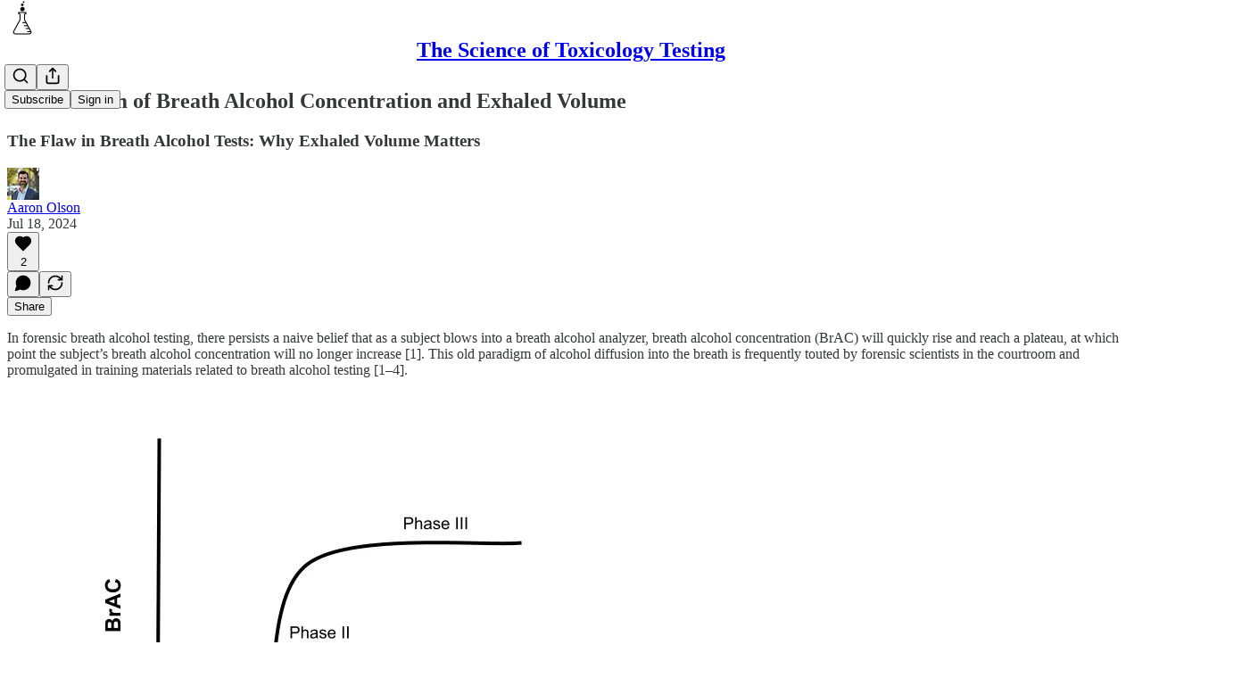

--- FILE ---
content_type: text/html; charset=utf-8
request_url: https://www.aaronolson.expert/p/the-problem-of-breath-alcohol-volume
body_size: 33803
content:
<!DOCTYPE html>
<html lang="en">
    <head>
        <meta charset="utf-8" />
        <meta name="norton-safeweb-site-verification" content="24usqpep0ejc5w6hod3dulxwciwp0djs6c6ufp96av3t4whuxovj72wfkdjxu82yacb7430qjm8adbd5ezlt4592dq4zrvadcn9j9n-0btgdzpiojfzno16-fnsnu7xd" />
        
        <link rel="preconnect" href="https://substackcdn.com" />
        

        
            <title data-rh="true">The Problem of Breath Alcohol Concentration and Exhaled Volume</title>
            
            <meta data-rh="true" property="og:type" content="article"/><meta data-rh="true" property="og:title" content="The Problem of Breath Alcohol Concentration and Exhaled Volume"/><meta data-rh="true" name="twitter:title" content="The Problem of Breath Alcohol Concentration and Exhaled Volume"/><meta data-rh="true" name="description" content="The Flaw in Breath Alcohol Tests: Why Exhaled Volume Matters"/><meta data-rh="true" property="og:description" content="The Flaw in Breath Alcohol Tests: Why Exhaled Volume Matters"/><meta data-rh="true" name="twitter:description" content="The Flaw in Breath Alcohol Tests: Why Exhaled Volume Matters"/><meta data-rh="true" property="og:image" content="https://substackcdn.com/image/fetch/$s_!K9Xm!,w_1200,h_600,c_fill,f_jpg,q_auto:good,fl_progressive:steep,g_auto/https%3A%2F%2Fsubstack-post-media.s3.amazonaws.com%2Fpublic%2Fimages%2F8db0890e-c29e-497f-917b-222cd38743b5_749x489.jpeg"/><meta data-rh="true" name="twitter:image" content="https://substackcdn.com/image/fetch/$s_!nFUE!,f_auto,q_auto:best,fl_progressive:steep/https%3A%2F%2Faaronolson.substack.com%2Fapi%2Fv1%2Fpost_preview%2F146751551%2Ftwitter.jpg%3Fversion%3D4"/><meta data-rh="true" name="twitter:card" content="summary_large_image"/><meta data-rh="true" property="interactionStatistic" content="[{&quot;@type&quot;:&quot;InteractionCounter&quot;,&quot;interactionType&quot;:&quot;https://schema.org/LikeAction&quot;,&quot;userInteractionCount&quot;:2},{&quot;@type&quot;:&quot;InteractionCounter&quot;,&quot;interactionType&quot;:&quot;https://schema.org/CommentAction&quot;,&quot;userInteractionCount&quot;:0}]"/>
            
            
        

        

        <style>
          @layer legacy, tailwind, pencraftReset, pencraft;
        </style>

        
        <link rel="preload" as="style" href="https://substackcdn.com/bundle/theme/main.eb50b55e814b8882871d.css" />
        
        <link rel="preload" as="style" href="https://substackcdn.com/bundle/theme/color_links.c9908948e2f4e05476e6.css" />
        
        
        
        <link rel="preload" as="font" href="https://fonts.gstatic.com/s/spectral/v13/rnCr-xNNww_2s0amA9M5knjsS_ul.woff2" crossorigin />
        

        
            
                <link rel="stylesheet" type="text/css" href="https://substackcdn.com/bundle/static/css/7276.eb595a4f.css" />
            
                <link rel="stylesheet" type="text/css" href="https://substackcdn.com/bundle/static/css/70.5915617f.css" />
            
                <link rel="stylesheet" type="text/css" href="https://substackcdn.com/bundle/static/css/1266.f7e2249d.css" />
            
                <link rel="stylesheet" type="text/css" href="https://substackcdn.com/bundle/static/css/8577.8d59a919.css" />
            
                <link rel="stylesheet" type="text/css" href="https://substackcdn.com/bundle/static/css/6394.56e67aa8.css" />
            
                <link rel="stylesheet" type="text/css" href="https://substackcdn.com/bundle/static/css/2833.589608fd.css" />
            
                <link rel="stylesheet" type="text/css" href="https://substackcdn.com/bundle/static/css/9443.dfbfb242.css" />
            
                <link rel="stylesheet" type="text/css" href="https://substackcdn.com/bundle/static/css/6998.007f4228.css" />
            
                <link rel="stylesheet" type="text/css" href="https://substackcdn.com/bundle/static/css/8877.5fa839f2.css" />
            
                <link rel="stylesheet" type="text/css" href="https://substackcdn.com/bundle/static/css/353.80f91300.css" />
            
                <link rel="stylesheet" type="text/css" href="https://substackcdn.com/bundle/static/css/484.33ab0107.css" />
            
                <link rel="stylesheet" type="text/css" href="https://substackcdn.com/bundle/static/css/main.1ad9da97.css" />
            
                <link rel="stylesheet" type="text/css" href="https://substackcdn.com/bundle/static/css/353.80f91300.css" />
            
                <link rel="stylesheet" type="text/css" href="https://substackcdn.com/bundle/static/css/8877.5fa839f2.css" />
            
                <link rel="stylesheet" type="text/css" href="https://substackcdn.com/bundle/static/css/6998.007f4228.css" />
            
                <link rel="stylesheet" type="text/css" href="https://substackcdn.com/bundle/static/css/9443.dfbfb242.css" />
            
                <link rel="stylesheet" type="text/css" href="https://substackcdn.com/bundle/static/css/2833.589608fd.css" />
            
                <link rel="stylesheet" type="text/css" href="https://substackcdn.com/bundle/static/css/6394.56e67aa8.css" />
            
                <link rel="stylesheet" type="text/css" href="https://substackcdn.com/bundle/static/css/8577.8d59a919.css" />
            
                <link rel="stylesheet" type="text/css" href="https://substackcdn.com/bundle/static/css/1266.f7e2249d.css" />
            
                <link rel="stylesheet" type="text/css" href="https://substackcdn.com/bundle/static/css/6379.813be60f.css" />
            
                <link rel="stylesheet" type="text/css" href="https://substackcdn.com/bundle/static/css/484.33ab0107.css" />
            
        

        
        
        
        
        <meta name="viewport" content="width=device-width, initial-scale=1, maximum-scale=1, user-scalable=0, viewport-fit=cover" />
        <meta name="author" content="Aaron Olson" />
        <meta property="og:url" content="https://www.aaronolson.expert/p/the-problem-of-breath-alcohol-volume" />
        
        
        <link rel="canonical" href="https://www.aaronolson.expert/p/the-problem-of-breath-alcohol-volume" />
        

        

        

        

        
            
                <link rel="shortcut icon" href="https://substackcdn.com/image/fetch/$s_!6ba-!,f_auto,q_auto:good,fl_progressive:steep/https%3A%2F%2Fsubstack-post-media.s3.amazonaws.com%2Fpublic%2Fimages%2F8da6d9f0-f706-44ac-bec8-eb32592b70d3%2Ffavicon.ico">
            
        
            
                <link rel="icon" type="image/png" sizes="16x16" href="https://substackcdn.com/image/fetch/$s_!rvkm!,f_auto,q_auto:good,fl_progressive:steep/https%3A%2F%2Fsubstack-post-media.s3.amazonaws.com%2Fpublic%2Fimages%2F8da6d9f0-f706-44ac-bec8-eb32592b70d3%2Ffavicon-16x16.png">
            
        
            
                <link rel="icon" type="image/png" sizes="32x32" href="https://substackcdn.com/image/fetch/$s_!HX7W!,f_auto,q_auto:good,fl_progressive:steep/https%3A%2F%2Fsubstack-post-media.s3.amazonaws.com%2Fpublic%2Fimages%2F8da6d9f0-f706-44ac-bec8-eb32592b70d3%2Ffavicon-32x32.png">
            
        
            
                <link rel="icon" type="image/png" sizes="48x48" href="https://substackcdn.com/image/fetch/$s_!llS_!,f_auto,q_auto:good,fl_progressive:steep/https%3A%2F%2Fsubstack-post-media.s3.amazonaws.com%2Fpublic%2Fimages%2F8da6d9f0-f706-44ac-bec8-eb32592b70d3%2Ffavicon-48x48.png">
            
        
            
                <link rel="apple-touch-icon" sizes="57x57" href="https://substackcdn.com/image/fetch/$s_!DoDp!,f_auto,q_auto:good,fl_progressive:steep/https%3A%2F%2Fsubstack-post-media.s3.amazonaws.com%2Fpublic%2Fimages%2F8da6d9f0-f706-44ac-bec8-eb32592b70d3%2Fapple-touch-icon-57x57.png">
            
        
            
                <link rel="apple-touch-icon" sizes="60x60" href="https://substackcdn.com/image/fetch/$s_!nqKD!,f_auto,q_auto:good,fl_progressive:steep/https%3A%2F%2Fsubstack-post-media.s3.amazonaws.com%2Fpublic%2Fimages%2F8da6d9f0-f706-44ac-bec8-eb32592b70d3%2Fapple-touch-icon-60x60.png">
            
        
            
                <link rel="apple-touch-icon" sizes="72x72" href="https://substackcdn.com/image/fetch/$s_!ZbVF!,f_auto,q_auto:good,fl_progressive:steep/https%3A%2F%2Fsubstack-post-media.s3.amazonaws.com%2Fpublic%2Fimages%2F8da6d9f0-f706-44ac-bec8-eb32592b70d3%2Fapple-touch-icon-72x72.png">
            
        
            
                <link rel="apple-touch-icon" sizes="76x76" href="https://substackcdn.com/image/fetch/$s_!Ke5P!,f_auto,q_auto:good,fl_progressive:steep/https%3A%2F%2Fsubstack-post-media.s3.amazonaws.com%2Fpublic%2Fimages%2F8da6d9f0-f706-44ac-bec8-eb32592b70d3%2Fapple-touch-icon-76x76.png">
            
        
            
                <link rel="apple-touch-icon" sizes="114x114" href="https://substackcdn.com/image/fetch/$s_!5BsL!,f_auto,q_auto:good,fl_progressive:steep/https%3A%2F%2Fsubstack-post-media.s3.amazonaws.com%2Fpublic%2Fimages%2F8da6d9f0-f706-44ac-bec8-eb32592b70d3%2Fapple-touch-icon-114x114.png">
            
        
            
                <link rel="apple-touch-icon" sizes="120x120" href="https://substackcdn.com/image/fetch/$s_!avp9!,f_auto,q_auto:good,fl_progressive:steep/https%3A%2F%2Fsubstack-post-media.s3.amazonaws.com%2Fpublic%2Fimages%2F8da6d9f0-f706-44ac-bec8-eb32592b70d3%2Fapple-touch-icon-120x120.png">
            
        
            
                <link rel="apple-touch-icon" sizes="144x144" href="https://substackcdn.com/image/fetch/$s_!YwwV!,f_auto,q_auto:good,fl_progressive:steep/https%3A%2F%2Fsubstack-post-media.s3.amazonaws.com%2Fpublic%2Fimages%2F8da6d9f0-f706-44ac-bec8-eb32592b70d3%2Fapple-touch-icon-144x144.png">
            
        
            
                <link rel="apple-touch-icon" sizes="152x152" href="https://substackcdn.com/image/fetch/$s_!K_Cx!,f_auto,q_auto:good,fl_progressive:steep/https%3A%2F%2Fsubstack-post-media.s3.amazonaws.com%2Fpublic%2Fimages%2F8da6d9f0-f706-44ac-bec8-eb32592b70d3%2Fapple-touch-icon-152x152.png">
            
        
            
                <link rel="apple-touch-icon" sizes="167x167" href="https://substackcdn.com/image/fetch/$s_!YLd_!,f_auto,q_auto:good,fl_progressive:steep/https%3A%2F%2Fsubstack-post-media.s3.amazonaws.com%2Fpublic%2Fimages%2F8da6d9f0-f706-44ac-bec8-eb32592b70d3%2Fapple-touch-icon-167x167.png">
            
        
            
                <link rel="apple-touch-icon" sizes="180x180" href="https://substackcdn.com/image/fetch/$s_!EvOv!,f_auto,q_auto:good,fl_progressive:steep/https%3A%2F%2Fsubstack-post-media.s3.amazonaws.com%2Fpublic%2Fimages%2F8da6d9f0-f706-44ac-bec8-eb32592b70d3%2Fapple-touch-icon-180x180.png">
            
        
            
                <link rel="apple-touch-icon" sizes="1024x1024" href="https://substackcdn.com/image/fetch/$s_!zmkc!,f_auto,q_auto:good,fl_progressive:steep/https%3A%2F%2Fsubstack-post-media.s3.amazonaws.com%2Fpublic%2Fimages%2F8da6d9f0-f706-44ac-bec8-eb32592b70d3%2Fapple-touch-icon-1024x1024.png">
            
        
            
        
            
        
            
        

        

        
            <link rel="alternate" type="application/rss+xml" href="/feed" title="The Science of Toxicology Testing"/>
        

        
        
          <style>
            @font-face{font-family:'Spectral';font-style:italic;font-weight:400;font-display:fallback;src:url(https://fonts.gstatic.com/s/spectral/v13/rnCt-xNNww_2s0amA9M8on7mTNmnUHowCw.woff2) format('woff2');unicode-range:U+0301,U+0400-045F,U+0490-0491,U+04B0-04B1,U+2116}@font-face{font-family:'Spectral';font-style:italic;font-weight:400;font-display:fallback;src:url(https://fonts.gstatic.com/s/spectral/v13/rnCt-xNNww_2s0amA9M8onXmTNmnUHowCw.woff2) format('woff2');unicode-range:U+0102-0103,U+0110-0111,U+0128-0129,U+0168-0169,U+01A0-01A1,U+01AF-01B0,U+0300-0301,U+0303-0304,U+0308-0309,U+0323,U+0329,U+1EA0-1EF9,U+20AB}@font-face{font-family:'Spectral';font-style:italic;font-weight:400;font-display:fallback;src:url(https://fonts.gstatic.com/s/spectral/v13/rnCt-xNNww_2s0amA9M8onTmTNmnUHowCw.woff2) format('woff2');unicode-range:U+0100-02AF,U+0304,U+0308,U+0329,U+1E00-1E9F,U+1EF2-1EFF,U+2020,U+20A0-20AB,U+20AD-20CF,U+2113,U+2C60-2C7F,U+A720-A7FF}@font-face{font-family:'Spectral';font-style:italic;font-weight:400;font-display:fallback;src:url(https://fonts.gstatic.com/s/spectral/v13/rnCt-xNNww_2s0amA9M8onrmTNmnUHo.woff2) format('woff2');unicode-range:U+0000-00FF,U+0131,U+0152-0153,U+02BB-02BC,U+02C6,U+02DA,U+02DC,U+0304,U+0308,U+0329,U+2000-206F,U+2074,U+20AC,U+2122,U+2191,U+2193,U+2212,U+2215,U+FEFF,U+FFFD}@font-face{font-family:'Spectral';font-style:normal;font-weight:400;font-display:fallback;src:url(https://fonts.gstatic.com/s/spectral/v13/rnCr-xNNww_2s0amA9M9knjsS_ulYHs.woff2) format('woff2');unicode-range:U+0301,U+0400-045F,U+0490-0491,U+04B0-04B1,U+2116}@font-face{font-family:'Spectral';font-style:normal;font-weight:400;font-display:fallback;src:url(https://fonts.gstatic.com/s/spectral/v13/rnCr-xNNww_2s0amA9M2knjsS_ulYHs.woff2) format('woff2');unicode-range:U+0102-0103,U+0110-0111,U+0128-0129,U+0168-0169,U+01A0-01A1,U+01AF-01B0,U+0300-0301,U+0303-0304,U+0308-0309,U+0323,U+0329,U+1EA0-1EF9,U+20AB}@font-face{font-family:'Spectral';font-style:normal;font-weight:400;font-display:fallback;src:url(https://fonts.gstatic.com/s/spectral/v13/rnCr-xNNww_2s0amA9M3knjsS_ulYHs.woff2) format('woff2');unicode-range:U+0100-02AF,U+0304,U+0308,U+0329,U+1E00-1E9F,U+1EF2-1EFF,U+2020,U+20A0-20AB,U+20AD-20CF,U+2113,U+2C60-2C7F,U+A720-A7FF}@font-face{font-family:'Spectral';font-style:normal;font-weight:400;font-display:fallback;src:url(https://fonts.gstatic.com/s/spectral/v13/rnCr-xNNww_2s0amA9M5knjsS_ul.woff2) format('woff2');unicode-range:U+0000-00FF,U+0131,U+0152-0153,U+02BB-02BC,U+02C6,U+02DA,U+02DC,U+0304,U+0308,U+0329,U+2000-206F,U+2074,U+20AC,U+2122,U+2191,U+2193,U+2212,U+2215,U+FEFF,U+FFFD}@font-face{font-family:'Spectral';font-style:normal;font-weight:600;font-display:fallback;src:url(https://fonts.gstatic.com/s/spectral/v13/rnCs-xNNww_2s0amA9vmtm3FafaPWnIIMrY.woff2) format('woff2');unicode-range:U+0301,U+0400-045F,U+0490-0491,U+04B0-04B1,U+2116}@font-face{font-family:'Spectral';font-style:normal;font-weight:600;font-display:fallback;src:url(https://fonts.gstatic.com/s/spectral/v13/rnCs-xNNww_2s0amA9vmtm3OafaPWnIIMrY.woff2) format('woff2');unicode-range:U+0102-0103,U+0110-0111,U+0128-0129,U+0168-0169,U+01A0-01A1,U+01AF-01B0,U+0300-0301,U+0303-0304,U+0308-0309,U+0323,U+0329,U+1EA0-1EF9,U+20AB}@font-face{font-family:'Spectral';font-style:normal;font-weight:600;font-display:fallback;src:url(https://fonts.gstatic.com/s/spectral/v13/rnCs-xNNww_2s0amA9vmtm3PafaPWnIIMrY.woff2) format('woff2');unicode-range:U+0100-02AF,U+0304,U+0308,U+0329,U+1E00-1E9F,U+1EF2-1EFF,U+2020,U+20A0-20AB,U+20AD-20CF,U+2113,U+2C60-2C7F,U+A720-A7FF}@font-face{font-family:'Spectral';font-style:normal;font-weight:600;font-display:fallback;src:url(https://fonts.gstatic.com/s/spectral/v13/rnCs-xNNww_2s0amA9vmtm3BafaPWnII.woff2) format('woff2');unicode-range:U+0000-00FF,U+0131,U+0152-0153,U+02BB-02BC,U+02C6,U+02DA,U+02DC,U+0304,U+0308,U+0329,U+2000-206F,U+2074,U+20AC,U+2122,U+2191,U+2193,U+2212,U+2215,U+FEFF,U+FFFD}
            
          </style>
        
        

        <style>:root{--color_theme_bg_pop:#0068EF;--background_pop:#0068EF;--cover_bg_color:#FFFFFF;--cover_bg_color_secondary:#f0f0f0;--background_pop_darken:#005dd6;--print_on_pop:#ffffff;--color_theme_bg_pop_darken:#005dd6;--color_theme_print_on_pop:#ffffff;--color_theme_bg_pop_20:rgba(0, 104, 239, 0.2);--color_theme_bg_pop_30:rgba(0, 104, 239, 0.3);--border_subtle:#dfe9f6;--background_subtle:rgba(217, 232, 253, 0.4);--print_pop:#0068ef;--color_theme_accent:#0068ef;--cover_print_primary:#363737;--cover_print_secondary:#757575;--cover_print_tertiary:#b6b6b6;--cover_border_color:#0068ef;--home_hero:newspaper;--home_posts:list;--background_contrast_1:#f0f0f0;--background_contrast_2:#dddddd;--background_contrast_3:#b7b7b7;--background_contrast_4:#929292;--background_contrast_5:#515151;--color_theme_detail:#e6e6e6;--background_contrast_pop:rgba(0, 104, 239, 0.4);--color_theme_bg_contrast_pop:rgba(0, 104, 239, 0.4);--input_background:#ffffff;--cover_input_background:#ffffff;--tooltip_background:#191919;--background_pop_rgb:0, 104, 239;--background_pop_rgb_pc:0 104 239;--color_theme_bg_pop_rgb:0, 104, 239;--color_theme_bg_pop_rgb_pc:0 104 239;--color_theme_accent_rgb:0, 104, 239;--color_theme_accent_rgb_pc:0 104 239;}</style>

        
            <link rel="stylesheet" href="https://substackcdn.com/bundle/theme/main.eb50b55e814b8882871d.css" />
        
            <link rel="stylesheet" href="https://substackcdn.com/bundle/theme/color_links.c9908948e2f4e05476e6.css" />
        

        <style></style>

        

        

        

        
    </head>

    <body class="">
        

        

        

        

        

        

        <div id="entry">
            <div id="main" class="main typography use-theme-bg"><div class="pencraft pc-display-contents pc-reset pubTheme-yiXxQA"><div data-testid="navbar" class="main-menu"><div class="mainMenuContent-DME8DR"><div style="position:relative;height:71px;" class="pencraft pc-display-flex pc-gap-12 pc-paddingLeft-20 pc-paddingRight-20 pc-justifyContent-space-between pc-alignItems-center pc-reset border-bottom-detail-k1F6C4 topBar-pIF0J1"><div style="flex-basis:0px;flex-grow:1;" class="logoContainer-p12gJb"><a href="/" native class="pencraft pc-display-contents pc-reset"><div draggable="false" class="pencraft pc-display-flex pc-position-relative pc-reset"><div style="width:40px;height:40px;" class="pencraft pc-display-flex pc-reset bg-white-ZBV5av pc-borderRadius-sm overflow-hidden-WdpwT6 sizing-border-box-DggLA4"><picture><source type="image/webp" srcset="https://substackcdn.com/image/fetch/$s_!Fj36!,w_80,h_80,c_fill,f_webp,q_auto:good,fl_progressive:steep,g_auto/https%3A%2F%2Fsubstack-post-media.s3.amazonaws.com%2Fpublic%2Fimages%2F4613647d-70b8-467d-adb9-ad4bc174e49a_256x256.png"/><img src="https://substackcdn.com/image/fetch/$s_!Fj36!,w_80,h_80,c_fill,f_auto,q_auto:good,fl_progressive:steep,g_auto/https%3A%2F%2Fsubstack-post-media.s3.amazonaws.com%2Fpublic%2Fimages%2F4613647d-70b8-467d-adb9-ad4bc174e49a_256x256.png" sizes="100vw" alt="The Science of Toxicology Testing" width="80" height="80" style="width:40px;height:40px;" draggable="false" class="img-OACg1c object-fit-cover-u4ReeV pencraft pc-reset"/></picture></div></div></a></div><div style="flex-grow:0;" class="titleContainer-DJYq5v"><h1 class="pencraft pc-reset font-pub-headings-FE5byy reset-IxiVJZ title-oOnUGd"><a href="/" class="pencraft pc-display-contents pc-reset">The Science of Toxicology Testing</a></h1></div><div style="flex-basis:0px;flex-grow:1;" class="pencraft pc-display-flex pc-justifyContent-flex-end pc-alignItems-center pc-reset"><div class="buttonsContainer-SJBuep"><div class="pencraft pc-display-flex pc-gap-8 pc-justifyContent-flex-end pc-alignItems-center pc-reset navbar-buttons"><div class="pencraft pc-display-flex pc-gap-4 pc-reset"><span data-state="closed"><button tabindex="0" type="button" aria-label="Search" class="pencraft pc-reset pencraft iconButton-mq_Et5 iconButtonBase-dJGHgN buttonBase-GK1x3M buttonStyle-r7yGCK size_md-gCDS3o priority_tertiary-rlke8z"><svg xmlns="http://www.w3.org/2000/svg" width="20" height="20" viewBox="0 0 24 24" fill="none" stroke="currentColor" stroke-width="2" stroke-linecap="round" stroke-linejoin="round" class="lucide lucide-search"><circle cx="11" cy="11" r="8"></circle><path d="m21 21-4.3-4.3"></path></svg></button></span><button tabindex="0" type="button" aria-label="Share Publication" id="headlessui-menu-button-P0-5" aria-haspopup="menu" aria-expanded="false" data-headlessui-state class="pencraft pc-reset pencraft iconButton-mq_Et5 iconButtonBase-dJGHgN buttonBase-GK1x3M buttonStyle-r7yGCK size_md-gCDS3o priority_tertiary-rlke8z"><svg xmlns="http://www.w3.org/2000/svg" width="20" height="20" viewBox="0 0 24 24" fill="none" stroke="currentColor" stroke-width="2" stroke-linecap="round" stroke-linejoin="round" class="lucide lucide-share"><path d="M4 12v8a2 2 0 0 0 2 2h12a2 2 0 0 0 2-2v-8"></path><polyline points="16 6 12 2 8 6"></polyline><line x1="12" x2="12" y1="2" y2="15"></line></svg></button></div><button tabindex="0" type="button" data-testid="noncontributor-cta-button" class="pencraft pc-reset pencraft buttonBase-GK1x3M buttonText-X0uSmG buttonStyle-r7yGCK priority_primary-RfbeYt size_md-gCDS3o">Subscribe</button><button tabindex="0" type="button" native data-href="https://substack.com/sign-in?redirect=%2Fp%2Fthe-problem-of-breath-alcohol-volume&amp;for_pub=aaronolson" class="pencraft pc-reset pencraft buttonBase-GK1x3M buttonText-X0uSmG buttonStyle-r7yGCK priority_tertiary-rlke8z size_md-gCDS3o">Sign in</button></div></div></div></div></div><div style="height:72px;"></div></div></div><div><script type="application/ld+json">{"@context":"https://schema.org","@type":"NewsArticle","url":"https://www.aaronolson.expert/p/the-problem-of-breath-alcohol-volume","mainEntityOfPage":"https://www.aaronolson.expert/p/the-problem-of-breath-alcohol-volume","headline":"The Problem of Breath Alcohol Concentration and Exhaled Volume","description":"The Flaw in Breath Alcohol Tests: Why Exhaled Volume Matters","image":[{"@type":"ImageObject","url":"https://substackcdn.com/image/fetch/$s_!K9Xm!,f_auto,q_auto:good,fl_progressive:steep/https%3A%2F%2Fsubstack-post-media.s3.amazonaws.com%2Fpublic%2Fimages%2F8db0890e-c29e-497f-917b-222cd38743b5_749x489.jpeg"}],"datePublished":"2024-07-18T14:24:04+00:00","dateModified":"2024-07-18T14:24:04+00:00","isAccessibleForFree":true,"author":[{"@type":"Person","name":"Aaron Olson","url":"https://substack.com/@aaronolson","description":"Forensic toxicology consultant.","identifier":"user:25321268","image":{"@type":"ImageObject","contentUrl":"https://substackcdn.com/image/fetch/$s_!bSE4!,f_auto,q_auto:good,fl_progressive:steep/https%3A%2F%2Fsubstack-post-media.s3.amazonaws.com%2Fpublic%2Fimages%2F0e21b588-f182-4356-a895-52367802e9ca_834x834.jpeg","thumbnailUrl":"https://substackcdn.com/image/fetch/$s_!bSE4!,w_128,h_128,c_limit,f_auto,q_auto:good,fl_progressive:steep/https%3A%2F%2Fsubstack-post-media.s3.amazonaws.com%2Fpublic%2Fimages%2F0e21b588-f182-4356-a895-52367802e9ca_834x834.jpeg"}}],"publisher":{"@type":"Organization","name":"The Science of Toxicology Testing","url":"https://www.aaronolson.expert","description":"Learn the science of toxicology testing.","interactionStatistic":{"@type":"InteractionCounter","name":"Subscribers","interactionType":"https://schema.org/SubscribeAction","userInteractionCount":100},"identifier":"pub:1238455","logo":{"@type":"ImageObject","url":"https://substackcdn.com/image/fetch/$s_!Fj36!,f_auto,q_auto:good,fl_progressive:steep/https%3A%2F%2Fsubstack-post-media.s3.amazonaws.com%2Fpublic%2Fimages%2F4613647d-70b8-467d-adb9-ad4bc174e49a_256x256.png","contentUrl":"https://substackcdn.com/image/fetch/$s_!Fj36!,f_auto,q_auto:good,fl_progressive:steep/https%3A%2F%2Fsubstack-post-media.s3.amazonaws.com%2Fpublic%2Fimages%2F4613647d-70b8-467d-adb9-ad4bc174e49a_256x256.png","thumbnailUrl":"https://substackcdn.com/image/fetch/$s_!Fj36!,w_128,h_128,c_limit,f_auto,q_auto:good,fl_progressive:steep/https%3A%2F%2Fsubstack-post-media.s3.amazonaws.com%2Fpublic%2Fimages%2F4613647d-70b8-467d-adb9-ad4bc174e49a_256x256.png"},"image":{"@type":"ImageObject","url":"https://substackcdn.com/image/fetch/$s_!Fj36!,f_auto,q_auto:good,fl_progressive:steep/https%3A%2F%2Fsubstack-post-media.s3.amazonaws.com%2Fpublic%2Fimages%2F4613647d-70b8-467d-adb9-ad4bc174e49a_256x256.png","contentUrl":"https://substackcdn.com/image/fetch/$s_!Fj36!,f_auto,q_auto:good,fl_progressive:steep/https%3A%2F%2Fsubstack-post-media.s3.amazonaws.com%2Fpublic%2Fimages%2F4613647d-70b8-467d-adb9-ad4bc174e49a_256x256.png","thumbnailUrl":"https://substackcdn.com/image/fetch/$s_!Fj36!,w_128,h_128,c_limit,f_auto,q_auto:good,fl_progressive:steep/https%3A%2F%2Fsubstack-post-media.s3.amazonaws.com%2Fpublic%2Fimages%2F4613647d-70b8-467d-adb9-ad4bc174e49a_256x256.png"}}}</script><div aria-label="Post" role="main" class="single-post-container"><div class="container"><div class="single-post"><div class="pencraft pc-display-contents pc-reset pubTheme-yiXxQA"><article class="typography newsletter-post post"><div role="region" aria-label="Post header" class="post-header"><h1 dir="auto" class="post-title published title-X77sOw">The Problem of Breath Alcohol Concentration and Exhaled Volume</h1><h3 dir="auto" class="subtitle subtitle-HEEcLo">The Flaw in Breath Alcohol Tests: Why Exhaled Volume Matters</h3><div aria-label="Post UFI" role="region" class="pencraft pc-display-flex pc-flexDirection-column pc-paddingBottom-16 pc-reset"><div class="pencraft pc-display-flex pc-flexDirection-column pc-paddingTop-16 pc-paddingBottom-16 pc-reset"><div class="pencraft pc-display-flex pc-gap-12 pc-alignItems-center pc-reset byline-wrapper"><div class="pencraft pc-display-flex pc-reset"><div class="pencraft pc-display-flex pc-flexDirection-row pc-gap-8 pc-alignItems-center pc-justifyContent-flex-start pc-reset"><div style="--scale:36px;--offset:9px;--border-width:4.5px;" class="pencraft pc-display-flex pc-flexDirection-row pc-alignItems-center pc-justifyContent-flex-start pc-reset ltr-qDBmby"><a href="https://substack.com/@aaronolson" aria-label="View Aaron Olson's profile" class="pencraft pc-display-contents pc-reset"><div style="--scale:36px;" tabindex="0" class="pencraft pc-display-flex pc-width-36 pc-height-36 pc-justifyContent-center pc-alignItems-center pc-position-relative pc-reset bg-secondary-UUD3_J flex-auto-j3S2WA animate-XFJxE4 outline-detail-vcQLyr pc-borderRadius-full overflow-hidden-WdpwT6 sizing-border-box-DggLA4 pressable-sm-YIJFKJ showFocus-sk_vEm container-TAtrWj interactive-UkK0V6 avatar-u8q6xB last-JfNEJ_"><div style="--scale:36px;" title="Aaron Olson" class="pencraft pc-display-flex pc-width-36 pc-height-36 pc-justifyContent-center pc-alignItems-center pc-position-relative pc-reset bg-secondary-UUD3_J flex-auto-j3S2WA outline-detail-vcQLyr pc-borderRadius-full overflow-hidden-WdpwT6 sizing-border-box-DggLA4 container-TAtrWj"><picture><source type="image/webp" srcset="https://substackcdn.com/image/fetch/$s_!bSE4!,w_36,h_36,c_fill,f_webp,q_auto:good,fl_progressive:steep/https%3A%2F%2Fsubstack-post-media.s3.amazonaws.com%2Fpublic%2Fimages%2F0e21b588-f182-4356-a895-52367802e9ca_834x834.jpeg 36w, https://substackcdn.com/image/fetch/$s_!bSE4!,w_72,h_72,c_fill,f_webp,q_auto:good,fl_progressive:steep/https%3A%2F%2Fsubstack-post-media.s3.amazonaws.com%2Fpublic%2Fimages%2F0e21b588-f182-4356-a895-52367802e9ca_834x834.jpeg 72w, https://substackcdn.com/image/fetch/$s_!bSE4!,w_108,h_108,c_fill,f_webp,q_auto:good,fl_progressive:steep/https%3A%2F%2Fsubstack-post-media.s3.amazonaws.com%2Fpublic%2Fimages%2F0e21b588-f182-4356-a895-52367802e9ca_834x834.jpeg 108w" sizes="36px"/><img src="https://substackcdn.com/image/fetch/$s_!bSE4!,w_36,h_36,c_fill,f_auto,q_auto:good,fl_progressive:steep/https%3A%2F%2Fsubstack-post-media.s3.amazonaws.com%2Fpublic%2Fimages%2F0e21b588-f182-4356-a895-52367802e9ca_834x834.jpeg" sizes="36px" alt="Aaron Olson's avatar" srcset="https://substackcdn.com/image/fetch/$s_!bSE4!,w_36,h_36,c_fill,f_auto,q_auto:good,fl_progressive:steep/https%3A%2F%2Fsubstack-post-media.s3.amazonaws.com%2Fpublic%2Fimages%2F0e21b588-f182-4356-a895-52367802e9ca_834x834.jpeg 36w, https://substackcdn.com/image/fetch/$s_!bSE4!,w_72,h_72,c_fill,f_auto,q_auto:good,fl_progressive:steep/https%3A%2F%2Fsubstack-post-media.s3.amazonaws.com%2Fpublic%2Fimages%2F0e21b588-f182-4356-a895-52367802e9ca_834x834.jpeg 72w, https://substackcdn.com/image/fetch/$s_!bSE4!,w_108,h_108,c_fill,f_auto,q_auto:good,fl_progressive:steep/https%3A%2F%2Fsubstack-post-media.s3.amazonaws.com%2Fpublic%2Fimages%2F0e21b588-f182-4356-a895-52367802e9ca_834x834.jpeg 108w" width="36" height="36" draggable="false" class="img-OACg1c object-fit-cover-u4ReeV pencraft pc-reset"/></picture></div></div></a></div></div></div><div class="pencraft pc-display-flex pc-flexDirection-column pc-reset"><div class="pencraft pc-reset color-pub-primary-text-NyXPlw line-height-20-t4M0El font-meta-MWBumP size-11-NuY2Zx weight-medium-fw81nC transform-uppercase-yKDgcq reset-IxiVJZ meta-EgzBVA"><span data-state="closed"><a href="https://substack.com/@aaronolson" class="pencraft pc-reset decoration-hover-underline-ClDVRM reset-IxiVJZ">Aaron Olson</a></span></div><div class="pencraft pc-display-flex pc-gap-4 pc-reset"><div class="pencraft pc-reset color-pub-secondary-text-hGQ02T line-height-20-t4M0El font-meta-MWBumP size-11-NuY2Zx weight-medium-fw81nC transform-uppercase-yKDgcq reset-IxiVJZ meta-EgzBVA">Jul 18, 2024</div></div></div></div></div><div class="pencraft pc-display-flex pc-gap-16 pc-paddingTop-16 pc-paddingBottom-16 pc-justifyContent-space-between pc-alignItems-center pc-reset flex-grow-rzmknG border-top-detail-themed-k9TZAY border-bottom-detail-themed-Ua9186 post-ufi"><div class="pencraft pc-display-flex pc-gap-8 pc-reset"><div class="like-button-container post-ufi-button style-button"><button tabindex="0" type="button" aria-label="Like (2)" aria-pressed="false" class="pencraft pc-reset pencraft post-ufi-button style-button has-label with-border"><svg role="img" style="height:20px;width:20px;" width="20" height="20" viewBox="0 0 24 24" fill="#000000" stroke-width="2" stroke="#000" xmlns="http://www.w3.org/2000/svg" class="icon"><g><title></title><svg xmlns="http://www.w3.org/2000/svg" width="24" height="24" viewBox="0 0 24 24" stroke-width="2" stroke-linecap="round" stroke-linejoin="round" class="lucide lucide-heart"><path d="M19 14c1.49-1.46 3-3.21 3-5.5A5.5 5.5 0 0 0 16.5 3c-1.76 0-3 .5-4.5 2-1.5-1.5-2.74-2-4.5-2A5.5 5.5 0 0 0 2 8.5c0 2.3 1.5 4.05 3 5.5l7 7Z"></path></svg></g></svg><div class="label">2</div></button></div><button tabindex="0" type="button" aria-label="View comments (0)" data-href="https://www.aaronolson.expert/p/the-problem-of-breath-alcohol-volume/comments" class="pencraft pc-reset pencraft post-ufi-button style-button post-ufi-comment-button no-label with-border"><svg role="img" style="height:20px;width:20px;" width="20" height="20" viewBox="0 0 24 24" fill="#000000" stroke-width="2" stroke="#000" xmlns="http://www.w3.org/2000/svg" class="icon"><g><title></title><svg xmlns="http://www.w3.org/2000/svg" width="24" height="24" viewBox="0 0 24 24" stroke-width="2" stroke-linecap="round" stroke-linejoin="round" class="lucide lucide-message-circle"><path d="M7.9 20A9 9 0 1 0 4 16.1L2 22Z"></path></svg></g></svg></button><button tabindex="0" type="button" class="pencraft pc-reset pencraft post-ufi-button style-button no-label with-border"><svg role="img" style="height:20px;width:20px;" width="20" height="20" viewBox="0 0 24 24" fill="none" stroke-width="2" stroke="#000" xmlns="http://www.w3.org/2000/svg" class="icon"><g><title></title><path d="M21 3V8M21 8H16M21 8L18 5.29962C16.7056 4.14183 15.1038 3.38328 13.3879 3.11547C11.6719 2.84766 9.9152 3.08203 8.32951 3.79031C6.74382 4.49858 5.39691 5.65051 4.45125 7.10715C3.5056 8.5638 3.00158 10.2629 3 11.9996M3 21V16M3 16H8M3 16L6 18.7C7.29445 19.8578 8.89623 20.6163 10.6121 20.8841C12.3281 21.152 14.0848 20.9176 15.6705 20.2093C17.2562 19.501 18.6031 18.3491 19.5487 16.8925C20.4944 15.4358 20.9984 13.7367 21 12" stroke-linecap="round" stroke-linejoin="round"></path></g></svg></button></div><div class="pencraft pc-display-flex pc-gap-8 pc-reset"><button tabindex="0" type="button" class="pencraft pc-reset pencraft post-ufi-button style-button has-label with-border"><div class="label">Share</div></button></div></div></div></div><div class="visibility-check"></div><div><div class="available-content"><div dir="auto" class="body markup"><p>In forensic breath alcohol testing, there persists a naive belief that as a subject blows into a breath alcohol analyzer, breath alcohol concentration (BrAC) will quickly rise and reach a plateau, at which point the subject’s breath alcohol concentration will no longer increase [1]. This old paradigm of alcohol diffusion into the breath is frequently touted by forensic scientists in the courtroom and promulgated in training materials related to breath alcohol testing [1–4].</p><div class="captioned-image-container"><figure><a target="_blank" href="https://substackcdn.com/image/fetch/$s_!K9Xm!,f_auto,q_auto:good,fl_progressive:steep/https%3A%2F%2Fsubstack-post-media.s3.amazonaws.com%2Fpublic%2Fimages%2F8db0890e-c29e-497f-917b-222cd38743b5_749x489.jpeg" data-component-name="Image2ToDOM" rel class="image-link image2 is-viewable-img can-restack"><div class="image2-inset can-restack"><picture><source type="image/webp" srcset="https://substackcdn.com/image/fetch/$s_!K9Xm!,w_424,c_limit,f_webp,q_auto:good,fl_progressive:steep/https%3A%2F%2Fsubstack-post-media.s3.amazonaws.com%2Fpublic%2Fimages%2F8db0890e-c29e-497f-917b-222cd38743b5_749x489.jpeg 424w, https://substackcdn.com/image/fetch/$s_!K9Xm!,w_848,c_limit,f_webp,q_auto:good,fl_progressive:steep/https%3A%2F%2Fsubstack-post-media.s3.amazonaws.com%2Fpublic%2Fimages%2F8db0890e-c29e-497f-917b-222cd38743b5_749x489.jpeg 848w, https://substackcdn.com/image/fetch/$s_!K9Xm!,w_1272,c_limit,f_webp,q_auto:good,fl_progressive:steep/https%3A%2F%2Fsubstack-post-media.s3.amazonaws.com%2Fpublic%2Fimages%2F8db0890e-c29e-497f-917b-222cd38743b5_749x489.jpeg 1272w, https://substackcdn.com/image/fetch/$s_!K9Xm!,w_1456,c_limit,f_webp,q_auto:good,fl_progressive:steep/https%3A%2F%2Fsubstack-post-media.s3.amazonaws.com%2Fpublic%2Fimages%2F8db0890e-c29e-497f-917b-222cd38743b5_749x489.jpeg 1456w" sizes="100vw"/><img src="https://substackcdn.com/image/fetch/$s_!K9Xm!,w_1456,c_limit,f_auto,q_auto:good,fl_progressive:steep/https%3A%2F%2Fsubstack-post-media.s3.amazonaws.com%2Fpublic%2Fimages%2F8db0890e-c29e-497f-917b-222cd38743b5_749x489.jpeg" width="749" height="489" data-attrs="{&quot;src&quot;:&quot;https://substack-post-media.s3.amazonaws.com/public/images/8db0890e-c29e-497f-917b-222cd38743b5_749x489.jpeg&quot;,&quot;srcNoWatermark&quot;:null,&quot;fullscreen&quot;:null,&quot;imageSize&quot;:null,&quot;height&quot;:489,&quot;width&quot;:749,&quot;resizeWidth&quot;:null,&quot;bytes&quot;:14488,&quot;alt&quot;:null,&quot;title&quot;:null,&quot;type&quot;:&quot;image/jpeg&quot;,&quot;href&quot;:null,&quot;belowTheFold&quot;:false,&quot;topImage&quot;:true,&quot;internalRedirect&quot;:null,&quot;isProcessing&quot;:false,&quot;align&quot;:null,&quot;offset&quot;:false}" alt srcset="https://substackcdn.com/image/fetch/$s_!K9Xm!,w_424,c_limit,f_auto,q_auto:good,fl_progressive:steep/https%3A%2F%2Fsubstack-post-media.s3.amazonaws.com%2Fpublic%2Fimages%2F8db0890e-c29e-497f-917b-222cd38743b5_749x489.jpeg 424w, https://substackcdn.com/image/fetch/$s_!K9Xm!,w_848,c_limit,f_auto,q_auto:good,fl_progressive:steep/https%3A%2F%2Fsubstack-post-media.s3.amazonaws.com%2Fpublic%2Fimages%2F8db0890e-c29e-497f-917b-222cd38743b5_749x489.jpeg 848w, https://substackcdn.com/image/fetch/$s_!K9Xm!,w_1272,c_limit,f_auto,q_auto:good,fl_progressive:steep/https%3A%2F%2Fsubstack-post-media.s3.amazonaws.com%2Fpublic%2Fimages%2F8db0890e-c29e-497f-917b-222cd38743b5_749x489.jpeg 1272w, https://substackcdn.com/image/fetch/$s_!K9Xm!,w_1456,c_limit,f_auto,q_auto:good,fl_progressive:steep/https%3A%2F%2Fsubstack-post-media.s3.amazonaws.com%2Fpublic%2Fimages%2F8db0890e-c29e-497f-917b-222cd38743b5_749x489.jpeg 1456w" sizes="100vw" fetchpriority="high" class="sizing-normal"/></picture><div class="image-link-expand"><div class="pencraft pc-display-flex pc-gap-8 pc-reset"><button tabindex="0" type="button" class="pencraft pc-reset pencraft icon-container restack-image"><svg role="img" style="height:20px;width:20px" width="20" height="20" viewBox="0 0 20 20" fill="none" stroke-width="1.5" stroke="var(--color-fg-primary)" stroke-linecap="round" stroke-linejoin="round" xmlns="http://www.w3.org/2000/svg"><g><title></title><path d="M2.53001 7.81595C3.49179 4.73911 6.43281 2.5 9.91173 2.5C13.1684 2.5 15.9537 4.46214 17.0852 7.23684L17.6179 8.67647M17.6179 8.67647L18.5002 4.26471M17.6179 8.67647L13.6473 6.91176M17.4995 12.1841C16.5378 15.2609 13.5967 17.5 10.1178 17.5C6.86118 17.5 4.07589 15.5379 2.94432 12.7632L2.41165 11.3235M2.41165 11.3235L1.5293 15.7353M2.41165 11.3235L6.38224 13.0882"></path></g></svg></button><button tabindex="0" type="button" class="pencraft pc-reset pencraft icon-container view-image"><svg xmlns="http://www.w3.org/2000/svg" width="20" height="20" viewBox="0 0 24 24" fill="none" stroke="currentColor" stroke-width="2" stroke-linecap="round" stroke-linejoin="round" class="lucide lucide-maximize2 lucide-maximize-2"><polyline points="15 3 21 3 21 9"></polyline><polyline points="9 21 3 21 3 15"></polyline><line x1="21" x2="14" y1="3" y2="10"></line><line x1="3" x2="10" y1="21" y2="14"></line></svg></button></div></div></div></a><figcaption class="image-caption">Figure 1. The old model of BrAC</figcaption></figure></div><p>In reality, alveolar concentration is never reached, and the BrAC continues to rise throughout exhalation [5,6]. Jones has pointed out that a mechanistic understanding of alcohol exchange in the lungs using only Henry’s law is insufficient to explain alcohol exchange in breath [7]. In 2010, Hlastala called the simplistic model of alcohol exchange in the lungs the “old paradigm” [5]. Other mechanisms such as diffusion, perfusion, ventilation, and differential solubilities must be accounted for when describing alcohol exchange in the lungs and airways.</p><p>While Henry’s law accurately describes the exchange of alcohol in a breath alcohol simulator when used to calibrate a breath analyzer, it does not capture the complexities of the alcohol exchange in the lungs [8,9]. In particular, Henry’s law does not consider the complex dynamic interaction of alcohol diffusion in the lungs and mucous membranes of the airways leading to the lungs in vivo [10–14]. </p><p>The difference between a simulated breath and an actual human breath is so pronounced that the U.S. National Bureau of Standards built a specialized three-chamber breath alcohol simulator to try to mimic the dynamic nature of human breath when testing breath alcohol analyzers [15]. </p><p>Figure 2 shows Hlastala’s new paradigm of breath alcohol, which contrasts with the old paradigm. The new paradigm shows how BrAC continues to rise as the volume of exhaled air increases. Indeed, Hlastala and Anderson showed that for BrAC to reach a true plateau, a subject with a 5-liter vital capacity would need to exhale ~50 liters (a physical impossibility) [6]. </p><div class="captioned-image-container"><figure><a target="_blank" href="https://substackcdn.com/image/fetch/$s_!Ej-h!,f_auto,q_auto:good,fl_progressive:steep/https%3A%2F%2Fsubstack-post-media.s3.amazonaws.com%2Fpublic%2Fimages%2Fb7bbcf7d-efa8-4bbd-8632-ef206b465c30_767x511.jpeg" data-component-name="Image2ToDOM" rel class="image-link image2 is-viewable-img can-restack"><div class="image2-inset can-restack"><picture><source type="image/webp" srcset="https://substackcdn.com/image/fetch/$s_!Ej-h!,w_424,c_limit,f_webp,q_auto:good,fl_progressive:steep/https%3A%2F%2Fsubstack-post-media.s3.amazonaws.com%2Fpublic%2Fimages%2Fb7bbcf7d-efa8-4bbd-8632-ef206b465c30_767x511.jpeg 424w, https://substackcdn.com/image/fetch/$s_!Ej-h!,w_848,c_limit,f_webp,q_auto:good,fl_progressive:steep/https%3A%2F%2Fsubstack-post-media.s3.amazonaws.com%2Fpublic%2Fimages%2Fb7bbcf7d-efa8-4bbd-8632-ef206b465c30_767x511.jpeg 848w, https://substackcdn.com/image/fetch/$s_!Ej-h!,w_1272,c_limit,f_webp,q_auto:good,fl_progressive:steep/https%3A%2F%2Fsubstack-post-media.s3.amazonaws.com%2Fpublic%2Fimages%2Fb7bbcf7d-efa8-4bbd-8632-ef206b465c30_767x511.jpeg 1272w, https://substackcdn.com/image/fetch/$s_!Ej-h!,w_1456,c_limit,f_webp,q_auto:good,fl_progressive:steep/https%3A%2F%2Fsubstack-post-media.s3.amazonaws.com%2Fpublic%2Fimages%2Fb7bbcf7d-efa8-4bbd-8632-ef206b465c30_767x511.jpeg 1456w" sizes="100vw"/><img src="https://substackcdn.com/image/fetch/$s_!Ej-h!,w_1456,c_limit,f_auto,q_auto:good,fl_progressive:steep/https%3A%2F%2Fsubstack-post-media.s3.amazonaws.com%2Fpublic%2Fimages%2Fb7bbcf7d-efa8-4bbd-8632-ef206b465c30_767x511.jpeg" width="767" height="511" data-attrs="{&quot;src&quot;:&quot;https://substack-post-media.s3.amazonaws.com/public/images/b7bbcf7d-efa8-4bbd-8632-ef206b465c30_767x511.jpeg&quot;,&quot;srcNoWatermark&quot;:null,&quot;fullscreen&quot;:null,&quot;imageSize&quot;:null,&quot;height&quot;:511,&quot;width&quot;:767,&quot;resizeWidth&quot;:null,&quot;bytes&quot;:15105,&quot;alt&quot;:null,&quot;title&quot;:null,&quot;type&quot;:&quot;image/jpeg&quot;,&quot;href&quot;:null,&quot;belowTheFold&quot;:false,&quot;topImage&quot;:false,&quot;internalRedirect&quot;:null,&quot;isProcessing&quot;:false,&quot;align&quot;:null,&quot;offset&quot;:false}" alt srcset="https://substackcdn.com/image/fetch/$s_!Ej-h!,w_424,c_limit,f_auto,q_auto:good,fl_progressive:steep/https%3A%2F%2Fsubstack-post-media.s3.amazonaws.com%2Fpublic%2Fimages%2Fb7bbcf7d-efa8-4bbd-8632-ef206b465c30_767x511.jpeg 424w, https://substackcdn.com/image/fetch/$s_!Ej-h!,w_848,c_limit,f_auto,q_auto:good,fl_progressive:steep/https%3A%2F%2Fsubstack-post-media.s3.amazonaws.com%2Fpublic%2Fimages%2Fb7bbcf7d-efa8-4bbd-8632-ef206b465c30_767x511.jpeg 848w, https://substackcdn.com/image/fetch/$s_!Ej-h!,w_1272,c_limit,f_auto,q_auto:good,fl_progressive:steep/https%3A%2F%2Fsubstack-post-media.s3.amazonaws.com%2Fpublic%2Fimages%2Fb7bbcf7d-efa8-4bbd-8632-ef206b465c30_767x511.jpeg 1272w, https://substackcdn.com/image/fetch/$s_!Ej-h!,w_1456,c_limit,f_auto,q_auto:good,fl_progressive:steep/https%3A%2F%2Fsubstack-post-media.s3.amazonaws.com%2Fpublic%2Fimages%2Fb7bbcf7d-efa8-4bbd-8632-ef206b465c30_767x511.jpeg 1456w" sizes="100vw" class="sizing-normal"/></picture><div class="image-link-expand"><div class="pencraft pc-display-flex pc-gap-8 pc-reset"><button tabindex="0" type="button" class="pencraft pc-reset pencraft icon-container restack-image"><svg role="img" style="height:20px;width:20px" width="20" height="20" viewBox="0 0 20 20" fill="none" stroke-width="1.5" stroke="var(--color-fg-primary)" stroke-linecap="round" stroke-linejoin="round" xmlns="http://www.w3.org/2000/svg"><g><title></title><path d="M2.53001 7.81595C3.49179 4.73911 6.43281 2.5 9.91173 2.5C13.1684 2.5 15.9537 4.46214 17.0852 7.23684L17.6179 8.67647M17.6179 8.67647L18.5002 4.26471M17.6179 8.67647L13.6473 6.91176M17.4995 12.1841C16.5378 15.2609 13.5967 17.5 10.1178 17.5C6.86118 17.5 4.07589 15.5379 2.94432 12.7632L2.41165 11.3235M2.41165 11.3235L1.5293 15.7353M2.41165 11.3235L6.38224 13.0882"></path></g></svg></button><button tabindex="0" type="button" class="pencraft pc-reset pencraft icon-container view-image"><svg xmlns="http://www.w3.org/2000/svg" width="20" height="20" viewBox="0 0 24 24" fill="none" stroke="currentColor" stroke-width="2" stroke-linecap="round" stroke-linejoin="round" class="lucide lucide-maximize2 lucide-maximize-2"><polyline points="15 3 21 3 21 9"></polyline><polyline points="9 21 3 21 3 15"></polyline><line x1="21" x2="14" y1="3" y2="10"></line><line x1="3" x2="10" y1="21" y2="14"></line></svg></button></div></div></div></a><figcaption class="image-caption">Figure 2. The new paradigm of BrAC.</figcaption></figure></div><h2 class="header-anchor-post">The Sensitivity of BrAC to Exhaled Volume<div class="pencraft pc-display-flex pc-alignItems-center pc-position-absolute pc-reset header-anchor-parent"><div class="pencraft pc-display-contents pc-reset pubTheme-yiXxQA"><div id="§the-sensitivity-of-brac-to-exhaled-volume" class="pencraft pc-reset header-anchor offset-top"></div><button tabindex="0" type="button" aria-label="Link" data-href="https://www.aaronolson.expert/i/146751551/the-sensitivity-of-brac-to-exhaled-volume" class="pencraft pc-reset pencraft iconButton-mq_Et5 iconButtonBase-dJGHgN buttonBase-GK1x3M buttonStyle-r7yGCK size_sm-G3LciD priority_secondary-S63h9o"><svg xmlns="http://www.w3.org/2000/svg" width="18" height="18" viewBox="0 0 24 24" fill="none" stroke="currentColor" stroke-width="2" stroke-linecap="round" stroke-linejoin="round" class="lucide lucide-link"><path d="M10 13a5 5 0 0 0 7.54.54l3-3a5 5 0 0 0-7.07-7.07l-1.72 1.71"></path><path d="M14 11a5 5 0 0 0-7.54-.54l-3 3a5 5 0 0 0 7.07 7.07l1.71-1.71"></path></svg></button></div></div></h2><p>In 2019, Anderson and Hlastala looked at 115 breath alcohol expirograms from evidentiary breath alcohol tests administered in the State of Washington to determine the influence of volume on BrAC [16]. They found that for every liter of breath provided beyond the minimum volume required of 1.5 liters, the BrAC continued to rise by 9.2% per liter. </p><p>Similarly, in 2011, Gullberg and Polissar found that BrAC was sensitive to exhalation time and volume [17]. In addition, Simpson et al. and Clatterbuck have looked at short vs. long exhalations and found long exhalations consistently exceeded short exhalations in BrAC [18,19]. </p><p>The sensitivity of BrAC to volume raises the legal issue of fairness in breath alcohol testing. A subject that follows an officer's commands to “keep blowing, keep blowing…” is at a disadvantage, while the person who exhales just beyond the minimum volume will gain an advantage. </p><p>In addition, one-size-fits-all minimum volume requirements show bias against people groups with smaller forced vital capacities, such as women, Asians, and Blacks [20], who must exhale more of their available breath into the instrument, resulting in higher readings [21,22].</p><h2 class="header-anchor-post">Attempts to Standardize Breath Alcohol Sampling Parameters<div class="pencraft pc-display-flex pc-alignItems-center pc-position-absolute pc-reset header-anchor-parent"><div class="pencraft pc-display-contents pc-reset pubTheme-yiXxQA"><div id="§attempts-to-standardize-breath-alcohol-sampling-parameters" class="pencraft pc-reset header-anchor offset-top"></div><button tabindex="0" type="button" aria-label="Link" data-href="https://www.aaronolson.expert/i/146751551/attempts-to-standardize-breath-alcohol-sampling-parameters" class="pencraft pc-reset pencraft iconButton-mq_Et5 iconButtonBase-dJGHgN buttonBase-GK1x3M buttonStyle-r7yGCK size_sm-G3LciD priority_secondary-S63h9o"><svg xmlns="http://www.w3.org/2000/svg" width="18" height="18" viewBox="0 0 24 24" fill="none" stroke="currentColor" stroke-width="2" stroke-linecap="round" stroke-linejoin="round" class="lucide lucide-link"><path d="M10 13a5 5 0 0 0 7.54.54l3-3a5 5 0 0 0-7.07-7.07l-1.72 1.71"></path><path d="M14 11a5 5 0 0 0-7.54-.54l-3 3a5 5 0 0 0 7.07 7.07l1.71-1.71"></path></svg></button></div></div></h2><p>Many investigations have been conducted to standardize the sampling parameters for the breath alcohol test (BAT). Early studies looked at the effect of having subjects rebreathe into a heated bag to homogenize the breath before analyzing it [23–28]. Other efforts have included using exhaled carbon dioxide or water vapor as an internal standard to gauge when a suitable sample of breath has entered the analyzer for analysis [29–38]. </p><p>Some scientists have considered using mathematical modeling to standardize BrAC [10,39–41]. For example, Anderson and Hlastala proposed a mathematical model that normalized BrAC based on the subject’s forced vital capacity [16]. By mathematically normalizing BrAC to ~50% of forced vital capacity, no subject gained or lost an advantage based on exhaled volume [42].</p><p>While manufacturers have focused on the minimum exhaled breath volume in the BAT, little attention has been paid to the maximum volume. This crucial parameter of breath alcohol sampling must receive more thought and attention to ensure an unbiased sample is analyzed [43].</p><h2 class="header-anchor-post">Conclusion<div class="pencraft pc-display-flex pc-alignItems-center pc-position-absolute pc-reset header-anchor-parent"><div class="pencraft pc-display-contents pc-reset pubTheme-yiXxQA"><div id="§conclusion" class="pencraft pc-reset header-anchor offset-top"></div><button tabindex="0" type="button" aria-label="Link" data-href="https://www.aaronolson.expert/i/146751551/conclusion" class="pencraft pc-reset pencraft iconButton-mq_Et5 iconButtonBase-dJGHgN buttonBase-GK1x3M buttonStyle-r7yGCK size_sm-G3LciD priority_secondary-S63h9o"><svg xmlns="http://www.w3.org/2000/svg" width="18" height="18" viewBox="0 0 24 24" fill="none" stroke="currentColor" stroke-width="2" stroke-linecap="round" stroke-linejoin="round" class="lucide lucide-link"><path d="M10 13a5 5 0 0 0 7.54.54l3-3a5 5 0 0 0-7.07-7.07l-1.72 1.71"></path><path d="M14 11a5 5 0 0 0-7.54-.54l-3 3a5 5 0 0 0 7.07 7.07l1.71-1.71"></path></svg></button></div></div></h2><p>Standardization of breath sampling parameters is needed to avoid the pitfalls of uncontrolled exhaled volume in breath alcohol testing. A forensic test should not be determined by the arbitrary length of a person’s exhalation or the capricious instructions of the officer administering the test. </p><p>In addition, a one-size-fits-all approach is biased against people with smaller lungs, as they must contribute a greater fraction of their vital capacity to the instrument.</p><p>Manufacturers and forensic scientists must consider the impact of exhaled volume in breath alcohol testing. Without consistent exhaled volume sampling parameters, reliable BrAC comparisons between instruments or jurisdictions cannot be made.</p><h2 class="header-anchor-post">References<div class="pencraft pc-display-flex pc-alignItems-center pc-position-absolute pc-reset header-anchor-parent"><div class="pencraft pc-display-contents pc-reset pubTheme-yiXxQA"><div id="§references" class="pencraft pc-reset header-anchor offset-top"></div><button tabindex="0" type="button" aria-label="Link" data-href="https://www.aaronolson.expert/i/146751551/references" class="pencraft pc-reset pencraft iconButton-mq_Et5 iconButtonBase-dJGHgN buttonBase-GK1x3M buttonStyle-r7yGCK size_sm-G3LciD priority_secondary-S63h9o"><svg xmlns="http://www.w3.org/2000/svg" width="18" height="18" viewBox="0 0 24 24" fill="none" stroke="currentColor" stroke-width="2" stroke-linecap="round" stroke-linejoin="round" class="lucide lucide-link"><path d="M10 13a5 5 0 0 0 7.54.54l3-3a5 5 0 0 0-7.07-7.07l-1.72 1.71"></path><path d="M14 11a5 5 0 0 0-7.54-.54l-3 3a5 5 0 0 0 7.07 7.07l1.71-1.71"></path></svg></button></div></div></h2><p>1. 	Berger A. Alcohol breath testing. BMJ. 2002;325: 1403. doi:10.1136/bmj.325.7377.1403</p><p>2. 	Tennessee Alco-Sensor V XL Operator Manual. Tennessee Bureau of Investigation Forensic Services Division; 2012. Available: https://downloads.tbi.tn.gov/forensic-services/breath-alcohol/BACTD002.pdf</p><p>3. 	About Alcohol Testing. In: CMI [Internet]. 27 Aug 2014 [cited 22 Jan 2024]. Available: https://www.alcoholtest.com/alcohol-testing/</p><p>4. 	Ohio Alcohol &amp; Drug Testing Program. Intoximeters DMT Operator’s Manual. Ohio Department of Health; 2023. Available: https://odh.ohio.gov/wps/wcm/connect/gov/d548f0a3-6fd1-4b41-8c9f-939159e2194e/DMT+Operator+Manual.pdf?MOD=AJPERES&amp;CONVERT_TO=url&amp;CACHEID=ROOTWORKSPACE.Z18_K9I401S01H7F40QBNJU3SO1F56-d548f0a3-6fd1-4b41-8c9f-939159e2194e-oo8MzoZ</p><p>5. 	Hlastala MP. Paradigm shift for the alcohol breath test. J Forensic Sci. 2010;55: 451–456. doi:10.1111/j.1556-4029.2009.01269.x</p><p>6. 	Hlastala MP, Anderson JC. Alcohol breath test: gas exchange issues. J Appl Physiol. 2016;121: 367–375. doi:10.1152/japplphysiol.00548.2015</p><p>7. 	Jones AW. Physiological Aspects of Breath-Alcohol Measurement. Alcohol Drugs Driving. 1990;6: 1–25. Available: https://duiform.weebly.com/uploads/1/2/0/1/12016444/physiological_aspects_of_breath_alcohol_measurement_1990-jones.pdf</p><p>8. 	Schoknecht G, Barduhn B. Breath alcohol measuring equipment: principles for calibration. Blutalkohol. 1995;32: 74–82. Available: https://www.unboundmedicine.com/medline/citation/7748525/[Breath_alcohol_measuring_equipment:_principles_for_calibration].</p><p>9. 	Dubowski KM. Breath-Alcohol Simulators: Scientific Basis and Actual Performance. J Anal Toxicol. 1979;3: 177–182. doi:10.1093/jat/3.5.177</p><p>10. 	Anderson JC, Hlastala MP. Breath tests and airway gas exchange. Pulm Pharmacol Ther. 2007;20: 112–117. doi:10.1016/j.pupt.2005.12.002</p><p>11. 	George SC, Babb AL, Hlastala MP. Dynamics of soluble gas exchange in the airways. III. Single-exhalation breathing maneuver. J Appl Physiol. 1993;75: 2439–2449. doi:10.1152/jappl.1993.75.6.2439</p><p>12. 	Anderson JC, Babb AL, Hlastala MP. Modeling soluble gas exchange in the airways and alveoli. Ann Biomed Eng. 2003;31: 1402–1422. doi:10.1114/1.1630600</p><p>13. 	Gullberg RG, McElroy AJ. Identifying components of variability in breath alcohol analysis. J Anal Toxicol. 1992;16: 208–209. doi:10.1093/jat/16.3.208</p><p>14. 	Gullberg RG. Breath alcohol test precision: an in vivo vs. in vitro evaluation. Forensic Sci Int. 1989;43: 247–255. Available: https://www.ncbi.nlm.nih.gov/pubmed/2613139</p><p>15. 	Flores A. Breath alcohol sampling simulator (BASS) for qualification testing of breath alcohol measurement devices. U.S. Department of Commerce National Bureau of Standards; 1981 Jul. Report No.: 480-41. doi:10.6028/nbs.sp.480-41</p><p>16. 	Anderson JC, Hlastala MP. The alcohol breath test in practice: effects of exhaled volume. J Appl Physiol. 2019;126: 1630–1635. doi:10.1152/japplphysiol.00726.2018</p><p>17. 	Gullberg RG, Polissar NL. Factors contributing to the variability observed in duplicate forensic breath alcohol measurement. J Breath Res. 2011;5: 016004. doi:10.1088/1752-7155/5/1/016004</p><p>18. 	Simpson D, Kerby J, Kerby S. Varying Length of Expirational Blow and End Result Breath Alcohol. International Journal of Drug Testing. 2007;3.</p><p>19. 	Clatterbuck CC. The Impact of Systematically Varying the Duration of Breath Samples during Infrared-Based Alcohol Breath Testing. Western Michigan University. 2002. Available: https://scholarworks.wmich.edu/dissertations</p><p>20. 	Korotzer B, Ong S, Hansen JE. Ethnic differences in pulmonary function in healthy nonsmoking Asian-Americans and European-Americans. Am J Respir Crit Care Med. 2000;161: 1101–1108. doi:10.1164/ajrccm.161.4.9902063</p><p>21. 	Hlastala MP, Anderson JC. The impact of breathing pattern and lung size on the alcohol breath test. Ann Biomed Eng. 2007;35: 264–272. doi:10.1007/s10439-006-9216-3</p><p>22. 	Hlastala MP. The alcohol breath test—a review. J Appl Physiol. 1998;84: 401–408. doi:10.1152/jappl.1998.84.2.401</p><p>23. 	Forney RB, Hughes FW, Harger RN, Richards AB. Alcohol distribution in the vascular system. Concentration of orally administered alcohol in blood from various points in the vascular system, and in rebreathed air, during absorption. Q J Stud Alcohol. 1964;25: 205–217. doi:10.15288/qjsa.1964.25.205</p><p>24. 	Jones AW. Role of rebreathing in determination of the blood-breath ratio of expired ethanol. Journal of Applied Physiology. 1983;55: 1237–1241. doi:10.1152/jappl.1983.55.4.1237</p><p>25. 	Ohlsson J, Ralph DD, Mandelkorn MA, Babb AL, Hlastala MP. Accurate measurement of blood alcohol concentration with isothermal rebreathing. J Stud Alcohol. 1990;51: 6–13. doi:10.15288/jsa.1990.51.6</p><p>26. 	Flores A, John A. Volpe National Transportation Systems Center (U.S.). Rebreathed air as a reference for breath-alcohol testers. United States. National Highway Traffic Safety Administration. Office of Driver Performance Research; 1975 Jan. Report No.: DOT-HS-801-333. Available: https://rosap.ntl.bts.gov/view/dot/1114</p><p>27. 	Harger RN, Forney RB, Baker RS. Estimation of the Level of Blood Alcohol from Analysis of Breath. II. Use of Rebreathed Air. Q J Stud Alcohol. 1956;17: 1–18. doi:10.15288/qjsa.1956.17.001</p><p>28. 	Pinkwart C, Adrian W, Slemeyer A. On the collection of breath samples from unconscious subjects by using the rebreathing method. 8th Conference of the International Council on Alcohol, Drugs and Traffic Safety. ICADTS; 1980.</p><p>29. 	Lindberg L, Grubb D. Simultaneously recorded single-exhalation profiles of ethanol, water vapour and CO(2) in humans: impact of pharmacokinetic phases on ethanol airway exchange. J Breath Res. 2012;6: 036001. doi:10.1088/1752-7155/6/3/036001</p><p>30. 	Lindberg L, Jones AW. The advantages of standardizing exhaled breath-alcohol concentration to a reference respiratory gas-water vapor. J Breath Res. 2022;17. doi:10.1088/1752-7163/aca21b</p><p>31. 	Andersson AK. Improved breath alcohol analysis with use of carbon dioxide as the tracer gas. Mälardalen University Sweden. 2010. Available: https://www.diva-portal.org/smash/get/diva2:323366/FULLTEXT02.pdf</p><p>32. 	Lindberg L, Brauer S, Wollmer P, Goldberg L, Jones AW, Olsson SG. Breath alcohol concentration determined with a new analyzer using free exhalation predicts almost precisely the arterial blood alcohol concentration. Forensic Sci Int. 2007;168: 200–207. doi:10.1016/j.forsciint.2006.07.018</p><p>33. 	Harger RN, Lamb EB, Hulpieu HR. A rapid chemical test for intoxication employing breath: a new reagent for alcohol and a procedure for estimating the concentration of alcohol in the body from the ratio of alcohol to carbon dioxide in the breath. JAMA. 1938;110: 779–785. doi:10.1001/jama.1938.02790110005002</p><p>34. 	Andersson AK, Hök B, Karlsson A, Pettersson H. Unobtrusive breath testing. International Conference on Alcohol, Drugs, and Traffic Safety. ICADTS; 2013. pp. 25–28.</p><p>35. 	Jonsson A, Hök B, Andersson L, Hedenstierna G. Methodology investigation of expirograms for enabling contact free breath alcohol analysis. J Breath Res. 2009;3: 036002. doi:10.1088/1752-7155/3/3/036002</p><p>36. 	Kaisdotter Andersson A, Hök B, Ekström M, Hedenstierna G. Influence from breathing pattern on alcohol and tracer gas expirograms--implications for alcolock use. Forensic Sci Int. 2011;206: 52–57. doi:10.1016/j.forsciint.2010.06.016</p><p>37. 	Ljungblad J, Hök B, Pettersson H. Experimental proof-of-principle of in-vehicle passive breath alcohol estimation. 21st Conference of the International Council on Alcohol, Drugs and Traffic Safety. ICADTS; 2016.</p><p>38. 	Ljungblad J. High performance breath alcohol analysis. School of Innovation, Design and Engineering Mälardalen University. 2017. Available: https://www.diva-portal.org/smash/get/diva2:1147109/FULLTEXT05.pdf</p><p>39. 	Lubkin SR, Gullberg RG, Logan BK, Maini PK, Murray JD. Simple versus sophisticated models of breath alcohol exhalation profiles. Alcohol Alcohol. 1996;31: 61–67. doi:10.1093/oxfordjournals.alcalc.a008117</p><p>40. 	Vosk T, Emery AF. Forensic Metrology: Scientific Measurement and Inference for Lawyers, Judges, and Criminalists. CRC Press; 2014. Available: https://market.android.com/details?id=book-SzTNBQAAQBAJ</p><p>41. 	Gullberg RG. The mathematical analysis of breath alcohol profiles generated during breath exhalation. J Anal Toxicol. 1990;14: 358–367. doi:10.1093/jat/14.6.358</p><p>42. 	Hlastala MP, Anderson JC. Alcohol Breath Test: Correcting for Bias. The Champion. Mar 2020: 34–41. Available: http://pulmometric.com/PUB/Hlastala_C_2020.pdf</p><p>43. 	Olson A. The need for standardization of exhaled volume in breath alcohol testing. DWI Journal. 2024 [cited 17 Apr 2024]. doi:10.61874/dwij/mgqj9294</p></div></div><div class="visibility-check"></div><div class="post-footer"><div class="pencraft pc-display-flex pc-gap-16 pc-paddingTop-16 pc-paddingBottom-16 pc-justifyContent-space-between pc-alignItems-center pc-reset flex-grow-rzmknG border-top-detail-themed-k9TZAY border-bottom-detail-themed-Ua9186 post-ufi"><div class="pencraft pc-display-flex pc-gap-8 pc-reset"><div class="like-button-container post-ufi-button style-button"><button tabindex="0" type="button" aria-label="Like (2)" aria-pressed="false" class="pencraft pc-reset pencraft post-ufi-button style-button has-label with-border"><svg role="img" style="height:20px;width:20px;" width="20" height="20" viewBox="0 0 24 24" fill="#000000" stroke-width="2" stroke="#000" xmlns="http://www.w3.org/2000/svg" class="icon"><g><title></title><svg xmlns="http://www.w3.org/2000/svg" width="24" height="24" viewBox="0 0 24 24" stroke-width="2" stroke-linecap="round" stroke-linejoin="round" class="lucide lucide-heart"><path d="M19 14c1.49-1.46 3-3.21 3-5.5A5.5 5.5 0 0 0 16.5 3c-1.76 0-3 .5-4.5 2-1.5-1.5-2.74-2-4.5-2A5.5 5.5 0 0 0 2 8.5c0 2.3 1.5 4.05 3 5.5l7 7Z"></path></svg></g></svg><div class="label">2</div></button></div><button tabindex="0" type="button" aria-label="View comments (0)" data-href="https://www.aaronolson.expert/p/the-problem-of-breath-alcohol-volume/comments" class="pencraft pc-reset pencraft post-ufi-button style-button post-ufi-comment-button no-label with-border"><svg role="img" style="height:20px;width:20px;" width="20" height="20" viewBox="0 0 24 24" fill="#000000" stroke-width="2" stroke="#000" xmlns="http://www.w3.org/2000/svg" class="icon"><g><title></title><svg xmlns="http://www.w3.org/2000/svg" width="24" height="24" viewBox="0 0 24 24" stroke-width="2" stroke-linecap="round" stroke-linejoin="round" class="lucide lucide-message-circle"><path d="M7.9 20A9 9 0 1 0 4 16.1L2 22Z"></path></svg></g></svg></button><button tabindex="0" type="button" class="pencraft pc-reset pencraft post-ufi-button style-button no-label with-border"><svg role="img" style="height:20px;width:20px;" width="20" height="20" viewBox="0 0 24 24" fill="none" stroke-width="2" stroke="#000" xmlns="http://www.w3.org/2000/svg" class="icon"><g><title></title><path d="M21 3V8M21 8H16M21 8L18 5.29962C16.7056 4.14183 15.1038 3.38328 13.3879 3.11547C11.6719 2.84766 9.9152 3.08203 8.32951 3.79031C6.74382 4.49858 5.39691 5.65051 4.45125 7.10715C3.5056 8.5638 3.00158 10.2629 3 11.9996M3 21V16M3 16H8M3 16L6 18.7C7.29445 19.8578 8.89623 20.6163 10.6121 20.8841C12.3281 21.152 14.0848 20.9176 15.6705 20.2093C17.2562 19.501 18.6031 18.3491 19.5487 16.8925C20.4944 15.4358 20.9984 13.7367 21 12" stroke-linecap="round" stroke-linejoin="round"></path></g></svg></button></div><div class="pencraft pc-display-flex pc-gap-8 pc-reset"><button tabindex="0" type="button" class="pencraft pc-reset pencraft post-ufi-button style-button has-label with-border"><div class="label">Share</div></button></div></div></div><div class="pencraft pc-display-contents pc-reset pubTheme-yiXxQA"><div class="pencraft pc-display-flex pc-paddingTop-16 pc-paddingBottom-16 pc-justifyContent-space-between pc-reset"><button tabindex="0" type="button" class="pencraft pc-reset pencraft buttonBase-GK1x3M buttonText-X0uSmG buttonStyle-r7yGCK priority_secondary-S63h9o size_md-gCDS3o"><svg xmlns="http://www.w3.org/2000/svg" width="20" height="20" viewBox="0 0 24 24" fill="none" stroke="currentColor" stroke-width="2" stroke-linecap="round" stroke-linejoin="round" class="lucide lucide-arrow-left"><path d="m12 19-7-7 7-7"></path><path d="M19 12H5"></path></svg>Previous</button><button tabindex="0" type="button" class="pencraft pc-reset pencraft buttonBase-GK1x3M buttonText-X0uSmG buttonStyle-r7yGCK priority_secondary-S63h9o size_md-gCDS3o">Next<svg xmlns="http://www.w3.org/2000/svg" width="20" height="20" viewBox="0 0 24 24" fill="none" stroke="currentColor" stroke-width="2" stroke-linecap="round" stroke-linejoin="round" class="lucide lucide-arrow-right"><path d="M5 12h14"></path><path d="m12 5 7 7-7 7"></path></svg></button></div></div></div></article></div></div></div><div class="pencraft pc-display-contents pc-reset pubTheme-yiXxQA"><div class="visibility-check"></div><div id="discussion" class="pencraft pc-display-flex pc-flexDirection-column pc-gap-16 pc-paddingTop-32 pc-paddingBottom-32 pc-reset"><div class="pencraft pc-display-flex pc-flexDirection-column pc-gap-32 pc-reset container"><h4 class="pencraft pc-reset line-height-24-jnGwiv font-display-nhmvtD size-20-P_cSRT weight-bold-DmI9lw reset-IxiVJZ">Discussion about this post</h4><div class="pencraft pc-alignSelf-flex-start pc-reset"><div class="pencraft pc-display-flex pc-flexDirection-column pc-position-relative pc-minWidth-0 pc-reset bg-primary-zk6FDl outline-detail-vcQLyr pc-borderRadius-sm overflow-hidden-WdpwT6"><div dir="ltr" data-orientation="horizontal" class="pencraft pc-display-flex pc-flexDirection-column pc-reset flex-grow-rzmknG"><div style="outline:none;" tabindex="-1" aria-label="Select discussion type" role="tablist" aria-orientation="horizontal" data-orientation="horizontal" class="pencraft pc-display-flex pc-gap-4 pc-padding-4 pc-position-relative pc-reset cursor-default-flE2S1 pc-borderRadius-sm overflow-auto-7WTsTi scrollBar-hidden-HcAIpI"><button tabindex="-1" type="button" role="tab" aria-selected="true" aria-controls="radix-P0-58-content-comments" data-state="active" id="radix-P0-58-trigger-comments" data-orientation="horizontal" data-radix-collection-item class="pencraft pc-reset flex-auto-j3S2WA pencraft segment-j4TeZ4 buttonBase-GK1x3M buttonText-X0uSmG buttonStyle-r7yGCK priority_quaternary-kpMibu size_sm-G3LciD">Comments</button><button tabindex="-1" type="button" role="tab" aria-selected="false" aria-controls="radix-P0-58-content-restacks" data-state="inactive" id="radix-P0-58-trigger-restacks" data-orientation="horizontal" data-radix-collection-item class="pencraft pc-reset flex-auto-j3S2WA pencraft segment-j4TeZ4 buttonBase-GK1x3M buttonText-X0uSmG buttonStyle-r7yGCK priority_quaternary-kpMibu size_sm-G3LciD">Restacks</button><div class="pencraft pc-position-absolute pc-height-32 pc-reset bg-secondary-UUD3_J pc-borderRadius-xs sizing-border-box-DggLA4 highlight-U002IP"></div></div></div><div class="pencraft pc-display-flex pc-alignItems-center pc-reset arrowButtonContainer-O4uSiH arrowButtonOverlaidContainer-t10AyH left-Tg8vqp"><div class="overlay-zrMCxn primary-lv_sOW"></div></div><div class="pencraft pc-display-flex pc-alignItems-center pc-reset arrowButtonContainer-O4uSiH arrowButtonOverlaidContainer-t10AyH right-i3oWGi"><div class="overlay-zrMCxn primary-lv_sOW"></div></div></div></div></div><div class="single-post-section comments-section"><div class="container"><div class="visibility-check"></div><div data-test-id="comment-input" class="pencraft pc-display-flex pc-reset flex-grow-rzmknG"><form class="form-CkZ7Kt"><div style="--scale:32px;" class="pencraft pc-display-flex pc-width-32 pc-height-32 pc-justifyContent-center pc-alignItems-center pc-position-relative pc-reset bg-secondary-UUD3_J flex-auto-j3S2WA outline-detail-vcQLyr pc-borderRadius-full overflow-hidden-WdpwT6 sizing-border-box-DggLA4 container-TAtrWj"><div style="--scale:32px;" title="User" class="pencraft pc-display-flex pc-width-32 pc-height-32 pc-justifyContent-center pc-alignItems-center pc-position-relative pc-reset bg-secondary-UUD3_J flex-auto-j3S2WA outline-detail-vcQLyr pc-borderRadius-full overflow-hidden-WdpwT6 sizing-border-box-DggLA4 container-TAtrWj"><picture><source type="image/webp" srcset="https://substackcdn.com/image/fetch/$s_!TnFC!,w_32,h_32,c_fill,f_webp,q_auto:good,fl_progressive:steep/https%3A%2F%2Fsubstack.com%2Fimg%2Favatars%2Fdefault-light.png 32w, https://substackcdn.com/image/fetch/$s_!TnFC!,w_64,h_64,c_fill,f_webp,q_auto:good,fl_progressive:steep/https%3A%2F%2Fsubstack.com%2Fimg%2Favatars%2Fdefault-light.png 64w, https://substackcdn.com/image/fetch/$s_!TnFC!,w_96,h_96,c_fill,f_webp,q_auto:good,fl_progressive:steep/https%3A%2F%2Fsubstack.com%2Fimg%2Favatars%2Fdefault-light.png 96w" sizes="32px"/><img src="https://substackcdn.com/image/fetch/$s_!TnFC!,w_32,h_32,c_fill,f_auto,q_auto:good,fl_progressive:steep/https%3A%2F%2Fsubstack.com%2Fimg%2Favatars%2Fdefault-light.png" sizes="32px" alt="User's avatar" srcset="https://substackcdn.com/image/fetch/$s_!TnFC!,w_32,h_32,c_fill,f_auto,q_auto:good,fl_progressive:steep/https%3A%2F%2Fsubstack.com%2Fimg%2Favatars%2Fdefault-light.png 32w, https://substackcdn.com/image/fetch/$s_!TnFC!,w_64,h_64,c_fill,f_auto,q_auto:good,fl_progressive:steep/https%3A%2F%2Fsubstack.com%2Fimg%2Favatars%2Fdefault-light.png 64w, https://substackcdn.com/image/fetch/$s_!TnFC!,w_96,h_96,c_fill,f_auto,q_auto:good,fl_progressive:steep/https%3A%2F%2Fsubstack.com%2Fimg%2Favatars%2Fdefault-light.png 96w" width="32" height="32" draggable="false" class="img-OACg1c object-fit-cover-u4ReeV pencraft pc-reset"/></picture></div></div><div class="pencraft pc-display-flex pc-flexDirection-column pc-gap-8 pc-reset flex-grow-rzmknG"><textarea name="body" placeholder="Write a comment..." aria-label="Write a comment..." rows="4" class="pencraft input-qHk4bN autogrowing-_ipn9Y textarea-GbEjRX inputText-pV_yWb"></textarea><div data-state="closed" class="pencraft pc-display-flex pc-flexDirection-column pc-reset overflow-hidden-WdpwT6"></div></div></form></div></div></div></div><div class="single-post-section"><div class="container"><div class="visibility-check"></div><div style="margin-left:-8px;margin-right:-8px;" aria-label="Top Posts Footer" role="region" class="pencraft pc-paddingTop-24 pc-paddingBottom-24 pc-reset"><div class="portable-archive empty-list"><div aria-label="Archive sort tabs" role="navigation" class="pencraft pc-display-flex pc-gap-12 pc-paddingLeft-8 pc-paddingRight-8 pc-paddingBottom-16 pc-justifyContent-space-between pc-alignItems-center pc-reset"><div class="pencraft pc-display-flex pc-flexDirection-column pc-position-relative pc-minWidth-0 pc-reset bg-primary-zk6FDl outline-detail-vcQLyr pc-borderRadius-sm overflow-hidden-WdpwT6"><div dir="ltr" data-orientation="horizontal" class="pencraft pc-display-flex pc-flexDirection-column pc-reset flex-grow-rzmknG"><div style="outline:none;" tabindex="-1" aria-label="Tabs" role="tablist" aria-orientation="horizontal" data-orientation="horizontal" class="pencraft pc-display-flex pc-gap-4 pc-padding-4 pc-position-relative pc-reset cursor-default-flE2S1 pc-borderRadius-sm overflow-auto-7WTsTi scrollBar-hidden-HcAIpI"><button tabindex="-1" type="button" role="tab" aria-selected="true" aria-controls="radix-P0-71-content-top" data-state="active" id="radix-P0-71-trigger-top" data-orientation="horizontal" data-radix-collection-item class="pencraft pc-reset flex-auto-j3S2WA pencraft segment-j4TeZ4 buttonBase-GK1x3M buttonText-X0uSmG buttonStyle-r7yGCK priority_quaternary-kpMibu size_sm-G3LciD">Top</button><button tabindex="-1" type="button" role="tab" aria-selected="false" aria-controls="radix-P0-71-content-new" data-state="inactive" id="radix-P0-71-trigger-new" data-orientation="horizontal" data-radix-collection-item class="pencraft pc-reset flex-auto-j3S2WA pencraft segment-j4TeZ4 buttonBase-GK1x3M buttonText-X0uSmG buttonStyle-r7yGCK priority_quaternary-kpMibu size_sm-G3LciD">Latest</button><button tabindex="-1" type="button" role="tab" aria-selected="false" aria-controls="radix-P0-71-content-community" data-state="inactive" id="radix-P0-71-trigger-community" data-orientation="horizontal" data-radix-collection-item class="pencraft pc-reset flex-auto-j3S2WA pencraft segment-j4TeZ4 buttonBase-GK1x3M buttonText-X0uSmG buttonStyle-r7yGCK priority_quaternary-kpMibu size_sm-G3LciD">Discussions</button><div class="pencraft pc-position-absolute pc-height-32 pc-reset bg-secondary-UUD3_J pc-borderRadius-xs sizing-border-box-DggLA4 highlight-U002IP"></div></div></div><div class="pencraft pc-display-flex pc-alignItems-center pc-reset arrowButtonContainer-O4uSiH arrowButtonOverlaidContainer-t10AyH left-Tg8vqp"><div class="overlay-zrMCxn primary-lv_sOW"></div></div><div class="pencraft pc-display-flex pc-alignItems-center pc-reset arrowButtonContainer-O4uSiH arrowButtonOverlaidContainer-t10AyH right-i3oWGi"><div class="overlay-zrMCxn primary-lv_sOW"></div></div></div><button tabindex="0" type="button" aria-label="Search" class="pencraft pc-reset pencraft iconButton-mq_Et5 iconButtonBase-dJGHgN buttonBase-GK1x3M buttonStyle-r7yGCK size_md-gCDS3o priority_tertiary-rlke8z"><svg xmlns="http://www.w3.org/2000/svg" width="20" height="20" viewBox="0 0 24 24" fill="none" stroke="currentColor" stroke-width="2" stroke-linecap="round" stroke-linejoin="round" class="lucide lucide-search"><circle cx="11" cy="11" r="8"></circle><path d="m21 21-4.3-4.3"></path></svg></button></div><div class="portable-archive-list"><p class="portable-archive-empty">No posts</p></div></div></div></div></div><div class="visibility-check"></div><div class="pencraft pc-display-contents pc-reset pubInvertedTheme-U483dz"><div class="pencraft pc-display-flex pc-flexDirection-column pc-alignItems-center pc-justifyContent-center pc-padding-48 pc-mobile-padding-24 pc-reset bg-primary-zk6FDl container-jsOc9L"><div class="pencraft pc-display-flex pc-flexDirection-column pc-alignItems-center pc-gap-24 pc-flexWrap-wrap pc-reset content-jLbYeh"><h3 class="pencraft pc-reset color-primary-zABazT align-center-y7ZD4w line-height-28-s562kJ font-display-nhmvtD size-24-lFU3ly weight-semibold-uqA4FV reset-IxiVJZ">Ready for more?</h3><div class="container-IpPqBD"><form action="/api/v1/free?nojs=true" method="post" novalidate class="form form-M5sC90"><input type="hidden" name="first_url" value/><input type="hidden" name="first_referrer" value/><input type="hidden" name="current_url"/><input type="hidden" name="current_referrer"/><input type="hidden" name="first_session_url" value/><input type="hidden" name="first_session_referrer" value/><input type="hidden" name="referral_code"/><input type="hidden" name="source" value="subscribe_footer"/><input type="hidden" name="referring_pub_id"/><input type="hidden" name="additional_referring_pub_ids"/><div class="sideBySideWrap-vGXrwP"><div class="emailInputWrapper-QlA86j"><div class="pencraft pc-display-flex pc-minWidth-0 pc-position-relative pc-reset flex-auto-j3S2WA"><input name="email" placeholder="Type your email..." type="email" class="pencraft emailInput-OkIMeB emailInputOnAccentBackground-TfaCGr input-y4v6N4 inputText-pV_yWb"/></div></div><button tabindex="0" type="submit" disabled class="pencraft pc-reset pencraft rightButton primary subscribe-btn button-VFSdkv buttonOnAccentBackground-vmEt94 buttonBase-GK1x3M"><span class="button-text ">Subscribe</span></button></div><div id="error-container"></div></form></div></div></div></div></div></div></div><div class="footer-wrap publication-footer"><div class="visibility-check"></div><div class="footer themed-background"><div class="container"><div class="footer-terms"><span>© 2026 Aaron Olson</span><span> · </span><a href="https://substack.com/privacy" target="_blank" rel="noopener" class="pencraft pc-reset decoration-underline-ClTkYc">Privacy</a><span> ∙ </span><a href="https://substack.com/tos" target="_blank" rel="noopener" class="pencraft pc-reset decoration-underline-ClTkYc">Terms</a><span> ∙ </span><a href="https://substack.com/ccpa#personal-data-collected" target="_blank" rel="noopener" class="pencraft pc-reset decoration-underline-ClTkYc">Collection notice</a></div><div class="pencraft pc-display-flex pc-gap-8 pc-justifyContent-center pc-alignItems-center pc-reset footerButtons-ap9Sk7"><a native href="https://substack.com/signup?utm_source=substack&amp;utm_medium=web&amp;utm_content=footer" class="footerSubstackCta-v5HWfj"><svg role="img" width="1000" height="1000" viewBox="0 0 1000 1000" fill="#ff6719" stroke-width="1.8" stroke="none" xmlns="http://www.w3.org/2000/svg"><g><title></title><path d="M764.166 348.371H236.319V419.402H764.166V348.371Z"></path><path d="M236.319 483.752V813.999L500.231 666.512L764.19 813.999V483.752H236.319Z"></path><path d="M764.166 213H236.319V284.019H764.166V213Z"></path></g></svg> Start your Substack</a><a native href="https://substack.com/app/app-store-redirect?utm_campaign=app-marketing&amp;utm_content=web-footer-button" class="footerSubstackCta-v5HWfj getTheApp-Yk3w1O noIcon-z7v9D8">Get the app</a></div><div translated class="pencraft pc-reset reset-IxiVJZ footer-slogan-blurb"><a href="https://substack.com" native>Substack</a> is the home for great culture</div></div></div></div></div><div role="region" aria-label="Notifications (F8)" tabindex="-1" style="pointer-events:none;"><ol tabindex="-1" style="--offset:0px;z-index:1001;" class="viewport-_BM4Bg"></ol></div><div></div>
        </div>

        
            <script src="https://js.sentry-cdn.com/6c2ff3e3828e4017b7faf7b63e24cdf8.min.js" crossorigin="anonymous"></script>
            <script>
                window.Sentry && window.Sentry.onLoad(function() {
                    window.Sentry.init({
                        environment: window._preloads.sentry_environment,
                        dsn: window._preloads.sentry_dsn,
                    })
                })
            </script>
        


        
        
        
        
        <script>window._preloads        = JSON.parse("{\"isEU\":false,\"language\":\"en\",\"country\":\"US\",\"userLocale\":{\"language\":\"en\",\"region\":\"US\",\"source\":\"default\"},\"base_url\":\"https://www.aaronolson.expert\",\"stripe_publishable_key\":\"pk_live_51QfnARLDSWi1i85FBpvw6YxfQHljOpWXw8IKi5qFWEzvW8HvoD8cqTulR9UWguYbYweLvA16P7LN6WZsGdZKrNkE00uGbFaOE3\",\"captcha_site_key\":\"6LdYbsYZAAAAAIFIRh8X_16GoFRLIReh-e-q6qSa\",\"pub\":{\"apple_pay_disabled\":false,\"apex_domain\":null,\"author_id\":25321268,\"byline_images_enabled\":true,\"bylines_enabled\":true,\"chartable_token\":null,\"community_enabled\":true,\"copyright\":\"Aaron Olson\",\"cover_photo_url\":null,\"created_at\":\"2022-12-12T11:59:31.388Z\",\"custom_domain_optional\":false,\"custom_domain\":\"www.aaronolson.expert\",\"default_comment_sort\":\"best_first\",\"default_coupon\":null,\"default_group_coupon\":\"a50eef59\",\"default_show_guest_bios\":true,\"email_banner_url\":null,\"email_from_name\":null,\"email_from\":null,\"embed_tracking_disabled\":false,\"explicit\":false,\"expose_paywall_content_to_search_engines\":true,\"fb_pixel_id\":null,\"fb_site_verification_token\":null,\"flagged_as_spam\":false,\"founding_subscription_benefits\":[\"Text Aaron questions anytime\"],\"free_subscription_benefits\":[\"Occasional posts\"],\"ga_pixel_id\":null,\"google_site_verification_token\":null,\"google_tag_manager_token\":null,\"hero_image\":null,\"hero_text\":\"Learn the science of toxicology testing.\",\"hide_intro_subtitle\":null,\"hide_intro_title\":false,\"hide_podcast_feed_link\":false,\"homepage_type\":\"newspaper\",\"id\":1238455,\"image_thumbnails_always_enabled\":false,\"invite_only\":false,\"hide_podcast_from_pub_listings\":false,\"language\":\"en\",\"logo_url_wide\":null,\"logo_url\":\"https://substackcdn.com/image/fetch/$s_!Fj36!,f_auto,q_auto:good,fl_progressive:steep/https%3A%2F%2Fsubstack-post-media.s3.amazonaws.com%2Fpublic%2Fimages%2F4613647d-70b8-467d-adb9-ad4bc174e49a_256x256.png\",\"minimum_group_size\":2,\"moderation_enabled\":true,\"name\":\"The Science of Toxicology Testing\",\"paid_subscription_benefits\":[\"Monthly subscriber-only posts and full archive\",\"Post comments and join the community\"],\"parsely_pixel_id\":null,\"chartbeat_domain\":null,\"payments_state\":\"enabled\",\"paywall_free_trial_enabled\":false,\"podcast_art_url\":\"https://substack-post-media.s3.amazonaws.com/public/images/33bc7fec-f49a-4b44-bd30-52d35de4cf03_3000x3000.png\",\"paid_podcast_episode_art_url\":null,\"podcast_byline\":\"Aaron Olson\",\"podcast_description\":\"A forensic scientist teaches the science of toxicology testing.\",\"podcast_enabled\":true,\"podcast_feed_url\":null,\"podcast_title\":\"The Science of Toxicology Testing\",\"post_preview_limit\":null,\"primary_user_id\":25321268,\"require_clickthrough\":false,\"show_pub_podcast_tab\":true,\"show_recs_on_homepage\":true,\"subdomain\":\"aaronolson\",\"subscriber_invites\":1,\"support_email\":null,\"theme_var_background_pop\":\"#0068EF\",\"theme_var_color_links\":true,\"theme_var_cover_bg_color\":null,\"trial_end_override\":null,\"twitter_pixel_id\":null,\"type\":\"newsletter\",\"post_reaction_faces_enabled\":true,\"is_personal_mode\":false,\"plans\":[{\"id\":\"yearly200usd\",\"object\":\"plan\",\"active\":true,\"aggregate_usage\":null,\"amount\":20000,\"amount_decimal\":\"20000\",\"billing_scheme\":\"per_unit\",\"created\":1747999535,\"currency\":\"usd\",\"interval\":\"year\",\"interval_count\":1,\"livemode\":true,\"metadata\":{\"substack\":\"yes\"},\"meter\":null,\"nickname\":\"$200 a year\",\"product\":\"prod_SMczwAfI9Ou8oC\",\"tiers\":null,\"tiers_mode\":null,\"transform_usage\":null,\"trial_period_days\":null,\"usage_type\":\"licensed\",\"currency_options\":{\"aud\":{\"custom_unit_amount\":null,\"tax_behavior\":\"unspecified\",\"unit_amount\":30000,\"unit_amount_decimal\":\"30000\"},\"brl\":{\"custom_unit_amount\":null,\"tax_behavior\":\"unspecified\",\"unit_amount\":110500,\"unit_amount_decimal\":\"110500\"},\"cad\":{\"custom_unit_amount\":null,\"tax_behavior\":\"unspecified\",\"unit_amount\":27500,\"unit_amount_decimal\":\"27500\"},\"chf\":{\"custom_unit_amount\":null,\"tax_behavior\":\"unspecified\",\"unit_amount\":16000,\"unit_amount_decimal\":\"16000\"},\"dkk\":{\"custom_unit_amount\":null,\"tax_behavior\":\"unspecified\",\"unit_amount\":127500,\"unit_amount_decimal\":\"127500\"},\"eur\":{\"custom_unit_amount\":null,\"tax_behavior\":\"unspecified\",\"unit_amount\":17500,\"unit_amount_decimal\":\"17500\"},\"gbp\":{\"custom_unit_amount\":null,\"tax_behavior\":\"unspecified\",\"unit_amount\":15000,\"unit_amount_decimal\":\"15000\"},\"mxn\":{\"custom_unit_amount\":null,\"tax_behavior\":\"unspecified\",\"unit_amount\":360500,\"unit_amount_decimal\":\"360500\"},\"nok\":{\"custom_unit_amount\":null,\"tax_behavior\":\"unspecified\",\"unit_amount\":202000,\"unit_amount_decimal\":\"202000\"},\"nzd\":{\"custom_unit_amount\":null,\"tax_behavior\":\"unspecified\",\"unit_amount\":35000,\"unit_amount_decimal\":\"35000\"},\"pln\":{\"custom_unit_amount\":null,\"tax_behavior\":\"unspecified\",\"unit_amount\":72000,\"unit_amount_decimal\":\"72000\"},\"sek\":{\"custom_unit_amount\":null,\"tax_behavior\":\"unspecified\",\"unit_amount\":185000,\"unit_amount_decimal\":\"185000\"},\"usd\":{\"custom_unit_amount\":null,\"tax_behavior\":\"unspecified\",\"unit_amount\":20000,\"unit_amount_decimal\":\"20000\"}}},{\"id\":\"monthly100usd\",\"object\":\"plan\",\"active\":true,\"aggregate_usage\":null,\"amount\":10000,\"amount_decimal\":\"10000\",\"billing_scheme\":\"per_unit\",\"created\":1707225385,\"currency\":\"usd\",\"interval\":\"month\",\"interval_count\":1,\"livemode\":true,\"metadata\":{\"substack\":\"yes\"},\"meter\":null,\"nickname\":\"$100 a month\",\"product\":\"prod_PVqC04sSbWJgEl\",\"tiers\":null,\"tiers_mode\":null,\"transform_usage\":null,\"trial_period_days\":null,\"usage_type\":\"licensed\",\"currency_options\":{\"aud\":{\"custom_unit_amount\":null,\"tax_behavior\":\"unspecified\",\"unit_amount\":15000,\"unit_amount_decimal\":\"15000\"},\"brl\":{\"custom_unit_amount\":null,\"tax_behavior\":\"unspecified\",\"unit_amount\":55500,\"unit_amount_decimal\":\"55500\"},\"cad\":{\"custom_unit_amount\":null,\"tax_behavior\":\"unspecified\",\"unit_amount\":14000,\"unit_amount_decimal\":\"14000\"},\"chf\":{\"custom_unit_amount\":null,\"tax_behavior\":\"unspecified\",\"unit_amount\":8000,\"unit_amount_decimal\":\"8000\"},\"dkk\":{\"custom_unit_amount\":null,\"tax_behavior\":\"unspecified\",\"unit_amount\":64000,\"unit_amount_decimal\":\"64000\"},\"eur\":{\"custom_unit_amount\":null,\"tax_behavior\":\"unspecified\",\"unit_amount\":9000,\"unit_amount_decimal\":\"9000\"},\"gbp\":{\"custom_unit_amount\":null,\"tax_behavior\":\"unspecified\",\"unit_amount\":7500,\"unit_amount_decimal\":\"7500\"},\"mxn\":{\"custom_unit_amount\":null,\"tax_behavior\":\"unspecified\",\"unit_amount\":180500,\"unit_amount_decimal\":\"180500\"},\"nok\":{\"custom_unit_amount\":null,\"tax_behavior\":\"unspecified\",\"unit_amount\":101000,\"unit_amount_decimal\":\"101000\"},\"nzd\":{\"custom_unit_amount\":null,\"tax_behavior\":\"unspecified\",\"unit_amount\":17500,\"unit_amount_decimal\":\"17500\"},\"pln\":{\"custom_unit_amount\":null,\"tax_behavior\":\"unspecified\",\"unit_amount\":36000,\"unit_amount_decimal\":\"36000\"},\"sek\":{\"custom_unit_amount\":null,\"tax_behavior\":\"unspecified\",\"unit_amount\":92500,\"unit_amount_decimal\":\"92500\"},\"usd\":{\"custom_unit_amount\":null,\"tax_behavior\":\"unspecified\",\"unit_amount\":10000,\"unit_amount_decimal\":\"10000\"}}}],\"stripe_user_id\":\"acct_1MM9SNIrJUprzbQ9\",\"stripe_country\":\"US\",\"stripe_publishable_key\":\"pk_live_51MM9SNIrJUprzbQ9s8LUvI2hdJBphgmZjW2gvDIddPPSUUsF8B9cUkKdJECBvTqpfQVjgbcjycpcyLn2G251TL5j00UGz5m7MJ\",\"stripe_platform_account\":\"US\",\"automatic_tax_enabled\":false,\"author_name\":\"Aaron Olson\",\"author_handle\":\"aaronolson\",\"author_photo_url\":\"https://substackcdn.com/image/fetch/$s_!bSE4!,f_auto,q_auto:good,fl_progressive:steep/https%3A%2F%2Fsubstack-post-media.s3.amazonaws.com%2Fpublic%2Fimages%2F0e21b588-f182-4356-a895-52367802e9ca_834x834.jpeg\",\"author_bio\":\"Forensic toxicology consultant.\",\"has_custom_tos\":false,\"has_custom_privacy\":false,\"theme\":{\"background_pop_color\":null,\"web_bg_color\":null,\"cover_bg_color\":null,\"home_hero\":\"newspaper\",\"home_posts\":\"list\"},\"threads_v2_settings\":{\"photo_replies_enabled\":true,\"first_thread_email_sent_at\":null,\"create_thread_minimum_role\":\"contributor\",\"activated_at\":\"2023-01-06T12:44:05.978+00:00\",\"reader_thread_notifications_enabled\":false,\"boost_free_subscriber_chat_preview_enabled\":true,\"push_suppression_enabled\":false},\"default_group_coupon_percent_off\":\"35.00\",\"pause_return_date\":null,\"has_posts\":true,\"has_recommendations\":true,\"first_post_date\":\"2023-01-06T12:44:05.777Z\",\"has_podcast\":true,\"has_free_podcast\":true,\"has_subscriber_only_podcast\":true,\"has_community_content\":true,\"rankingDetail\":\"Launched 3 years ago\",\"rankingDetailFreeIncluded\":\"Hundreds of subscribers\",\"rankingDetailOrderOfMagnitude\":1,\"rankingDetailFreeIncludedOrderOfMagnitude\":100,\"rankingDetailFreeSubscriberCount\":null,\"rankingDetailByLanguage\":{\"de\":{\"rankingDetail\":\"Vor vor 3 Jahren gelauncht\",\"rankingDetailFreeIncluded\":\"Hunderte von Abonnenten\",\"rankingDetailOrderOfMagnitude\":1,\"rankingDetailFreeIncludedOrderOfMagnitude\":100,\"rankingDetailFreeSubscriberCount\":null,\"freeSubscriberCount\":null,\"freeSubscriberCountOrderOfMagnitude\":\"345\"},\"es\":{\"rankingDetail\":\"Lanzado hace 3 a\u00F1os\",\"rankingDetailFreeIncluded\":\"Cientos de suscriptores\",\"rankingDetailOrderOfMagnitude\":1,\"rankingDetailFreeIncludedOrderOfMagnitude\":100,\"rankingDetailFreeSubscriberCount\":null,\"freeSubscriberCount\":null,\"freeSubscriberCountOrderOfMagnitude\":\"345\"},\"fr\":{\"rankingDetail\":\"Lanc\u00E9 il y a 3 ann\u00E9es\",\"rankingDetailFreeIncluded\":\"Des centaines d'abonn\u00E9s\",\"rankingDetailOrderOfMagnitude\":1,\"rankingDetailFreeIncludedOrderOfMagnitude\":100,\"rankingDetailFreeSubscriberCount\":null,\"freeSubscriberCount\":null,\"freeSubscriberCountOrderOfMagnitude\":\"345\"},\"pt\":{\"rankingDetail\":\"Lan\u00E7ado 3 anos\",\"rankingDetailFreeIncluded\":\"Centenas de subscritores\",\"rankingDetailOrderOfMagnitude\":1,\"rankingDetailFreeIncludedOrderOfMagnitude\":100,\"rankingDetailFreeSubscriberCount\":null,\"freeSubscriberCount\":null,\"freeSubscriberCountOrderOfMagnitude\":\"345\"},\"pt-br\":{\"rankingDetail\":\"Lan\u00E7ado 3 anos\",\"rankingDetailFreeIncluded\":\"Centenas de assinantes\",\"rankingDetailOrderOfMagnitude\":1,\"rankingDetailFreeIncludedOrderOfMagnitude\":100,\"rankingDetailFreeSubscriberCount\":null,\"freeSubscriberCount\":null,\"freeSubscriberCountOrderOfMagnitude\":\"345\"},\"it\":{\"rankingDetail\":\"Lanciato 3 anni\",\"rankingDetailFreeIncluded\":\"Centinaia di abbonati\",\"rankingDetailOrderOfMagnitude\":1,\"rankingDetailFreeIncludedOrderOfMagnitude\":100,\"rankingDetailFreeSubscriberCount\":null,\"freeSubscriberCount\":null,\"freeSubscriberCountOrderOfMagnitude\":\"345\"},\"en\":{\"rankingDetail\":\"Launched 3 years ago\",\"rankingDetailFreeIncluded\":\"Hundreds of subscribers\",\"rankingDetailOrderOfMagnitude\":1,\"rankingDetailFreeIncludedOrderOfMagnitude\":100,\"rankingDetailFreeSubscriberCount\":null,\"freeSubscriberCount\":null,\"freeSubscriberCountOrderOfMagnitude\":\"345\"}},\"freeSubscriberCount\":null,\"freeSubscriberCountOrderOfMagnitude\":\"345\",\"author_bestseller_tier\":0,\"author_badge\":null,\"disable_monthly_subscriptions\":false,\"disable_annual_subscriptions\":false,\"hide_post_restacks\":false,\"notes_feed_enabled\":false,\"showIntroModule\":false,\"isPortraitLayout\":false,\"last_chat_post_at\":\"2023-01-06T12:44:05.978Z\",\"leaderboard_ranking\":null,\"primary_profile_name\":\"Aaron Olson\",\"primary_profile_photo_url\":\"https://substackcdn.com/image/fetch/$s_!bSE4!,f_auto,q_auto:good,fl_progressive:steep/https%3A%2F%2Fsubstack-post-media.s3.amazonaws.com%2Fpublic%2Fimages%2F0e21b588-f182-4356-a895-52367802e9ca_834x834.jpeg\",\"no_follow\":false,\"paywall_chat\":\"free\",\"sections\":[],\"multipub_migration\":null,\"navigationBarItems\":[{\"id\":\"3a0db9e0-ea05-460a-a3f7-ddd07368b74e\",\"publication_id\":1238455,\"sibling_rank\":0,\"link_title\":\"Contact\",\"link_url\":\"\",\"section_id\":null,\"post_id\":104638105,\"is_hidden\":null,\"standard_key\":null,\"post_tag_id\":null,\"section\":null,\"postTag\":null,\"post\":{\"id\":104638105,\"publication_id\":1238455,\"is_published\":true,\"title\":\"Contact\",\"body\":\"s3://substack-content/post/104638105/2025-10-15T12-01-50-736Z/25321268/2253990e1f4f07257e58b3ca4311f892dfb22061\",\"slug\":\"contact\",\"post_date\":\"2023-02-23T12:13:23.341Z\",\"draft_title\":\"Contact\",\"draft_body\":\"s3://substack-content/post/104638105/2025-10-15T12-01-50-736Z/25321268/2253990e1f4f07257e58b3ca4311f892dfb22061\",\"draft_updated_at\":\"2025-10-15T12:01:50.812Z\",\"subtitle\":\"\",\"draft_subtitle\":\"\",\"email_sent_at\":null,\"audience\":\"everyone\",\"type\":\"page\",\"podcast_url\":\"\",\"draft_podcast_url\":\"\",\"podcast_duration\":null,\"draft_podcast_duration\":null,\"podcast_art_url\":null,\"podcast_description\":null,\"podcast_subtitle\":null,\"explicit\":null,\"podcast_content\":null,\"podcast_guid\":null,\"social_title\":null,\"description\":null,\"cover_image\":null,\"imported_podcast_url\":null,\"imported_podcast_art_url\":null,\"uuid\":\"820d3e2d-0011-4e26-8720-77f3472796a1\",\"write_comment_permissions\":\"only_paid\",\"should_send_email\":false,\"default_comment_sort\":null,\"search_engine_title\":null,\"search_engine_description\":null,\"updated_at\":\"2025-10-15T12:01:55.430Z\",\"canonical_url\":null,\"subscriber_set_id\":null,\"section_id\":null,\"section_chosen\":false,\"draft_section_id\":null,\"show_guest_bios\":true,\"reply_to_post_id\":null,\"should_send_free_preview\":false,\"word_count\":3,\"video_upload_id\":null,\"draft_video_upload_id\":null,\"draft_created_at\":\"2023-02-23T12:10:32.875Z\",\"podcast_upload_id\":null,\"draft_podcast_upload_id\":null,\"voiceover_upload_id\":null,\"draft_voiceover_upload_id\":null,\"free_unlock_required\":false,\"podcast_preview_upload_id\":null,\"draft_podcast_preview_upload_id\":null,\"legacy_podcast_file_size\":null,\"syndicate_voiceover_to_rss\":false,\"audience_before_archived\":null,\"should_send_stats_email\":true,\"exempt_from_archive_paywall\":false,\"has_explicit_paywall\":false,\"inbox_sent_at\":null,\"editor_v2\":false,\"teaser_post_eligible\":true,\"has_dismissed_tk_warning\":false,\"live_stream_id\":null,\"is_draft_hidden\":false,\"meter_type\":\"none\"}},{\"id\":\"5724f39b-f57f-409a-8cbc-44ceab395033\",\"publication_id\":1238455,\"sibling_rank\":0,\"link_title\":null,\"link_url\":null,\"section_id\":null,\"post_id\":null,\"is_hidden\":false,\"standard_key\":\"archive\",\"post_tag_id\":null,\"section\":null,\"postTag\":null,\"post\":null},{\"id\":\"0c48e8c3-0be8-4802-ba4d-ab1c3ab7c714\",\"publication_id\":1238455,\"sibling_rank\":0,\"link_title\":null,\"link_url\":null,\"section_id\":null,\"post_id\":null,\"is_hidden\":false,\"standard_key\":\"about\",\"post_tag_id\":null,\"section\":null,\"postTag\":null,\"post\":null}],\"contributors\":[{\"name\":\"Aaron Olson\",\"handle\":\"aaronolson\",\"role\":\"admin\",\"owner\":true,\"user_id\":25321268,\"photo_url\":\"https://substack-post-media.s3.amazonaws.com/public/images/0e21b588-f182-4356-a895-52367802e9ca_834x834.jpeg\",\"bio\":\"Forensic toxicology consultant.\"}],\"threads_v2_enabled\":true,\"viralGiftsConfig\":{\"id\":\"8cb2dbf5-9d35-4cfd-a288-0e136c9c2e1f\",\"publication_id\":1238455,\"enabled\":false,\"gifts_per_user\":5,\"gift_length_months\":1,\"send_extra_gifts\":true,\"message\":\"A forensic scientist teaches the science of alcohol testing.\",\"created_at\":\"2023-01-07T03:07:04.944227+00:00\",\"updated_at\":\"2023-01-07T03:07:04.944227+00:00\",\"days_til_invite\":14,\"send_emails\":true,\"show_link\":null,\"grant_email_body\":null,\"grant_email_subject\":null},\"tier\":2,\"no_index\":false,\"can_set_google_site_verification\":true,\"can_have_sitemap\":true,\"draft_iap_advanced_plans\":[{\"sku\":\"kNnZ4qnbyTTw9Sp3B9\",\"publication_id\":\"1238455\",\"is_active\":true,\"price_base_units\":14000,\"currency_alpha3\":\"usd\",\"period\":\"month\",\"created_at\":\"2025-08-18T15:14:04.366Z\",\"updated_at\":\"2025-08-18T15:14:04.366Z\",\"id\":\"241728\",\"payout_amount_base_units\":1000,\"alternate_currencies\":{\"aud\":22000,\"brl\":76000,\"cad\":19500,\"chf\":11500,\"dkk\":89500,\"eur\":12000,\"gbp\":10500,\"mxn\":262500,\"nok\":142500,\"nzd\":24000,\"pln\":51000,\"sek\":134000},\"display_name\":\"The Science of Toxicology Testing (Monthly)\",\"display_price\":\"$140\"},{\"sku\":\"FX1Q5kxSjESnAGvKDB\",\"publication_id\":\"1238455\",\"is_active\":true,\"price_base_units\":27500,\"currency_alpha3\":\"usd\",\"period\":\"year\",\"created_at\":\"2025-08-18T15:14:04.377Z\",\"updated_at\":\"2025-08-18T15:14:04.377Z\",\"id\":\"241729\",\"payout_amount_base_units\":2000,\"alternate_currencies\":{\"aud\":42500,\"brl\":149000,\"cad\":38000,\"chf\":22500,\"dkk\":175500,\"eur\":23500,\"gbp\":20500,\"mxn\":515000,\"nok\":280000,\"nzd\":46500,\"pln\":100000,\"sek\":262500},\"display_name\":\"The Science of Toxicology Testing (Yearly)\",\"display_price\":\"$275\"}],\"iap_advanced_plans\":[{\"sku\":\"kNnZ4qnbyTTw9Sp3B9\",\"publication_id\":\"1238455\",\"is_active\":true,\"price_base_units\":14000,\"currency_alpha3\":\"usd\",\"period\":\"month\",\"created_at\":\"2025-08-18T15:14:04.366Z\",\"updated_at\":\"2025-08-18T15:14:04.366Z\",\"id\":\"241728\",\"payout_amount_base_units\":1000,\"alternate_currencies\":{\"aud\":22000,\"brl\":76000,\"cad\":19500,\"chf\":11500,\"dkk\":89500,\"eur\":12000,\"gbp\":10500,\"mxn\":262500,\"nok\":142500,\"nzd\":24000,\"pln\":51000,\"sek\":134000},\"display_name\":\"The Science of Toxicology Testing (Monthly)\",\"display_price\":\"$140\"},{\"sku\":\"FX1Q5kxSjESnAGvKDB\",\"publication_id\":\"1238455\",\"is_active\":true,\"price_base_units\":27500,\"currency_alpha3\":\"usd\",\"period\":\"year\",\"created_at\":\"2025-08-18T15:14:04.377Z\",\"updated_at\":\"2025-08-18T15:14:04.377Z\",\"id\":\"241729\",\"payout_amount_base_units\":2000,\"alternate_currencies\":{\"aud\":42500,\"brl\":149000,\"cad\":38000,\"chf\":22500,\"dkk\":175500,\"eur\":23500,\"gbp\":20500,\"mxn\":515000,\"nok\":280000,\"nzd\":46500,\"pln\":100000,\"sek\":262500},\"display_name\":\"The Science of Toxicology Testing (Yearly)\",\"display_price\":\"$275\"}],\"founding_plan_name_english\":\"Founding Member\",\"draft_plans\":[{\"id\":\"yearly200usd\",\"object\":\"plan\",\"active\":true,\"aggregate_usage\":null,\"amount\":20000,\"amount_decimal\":\"20000\",\"billing_scheme\":\"per_unit\",\"created\":1747999535,\"currency\":\"usd\",\"interval\":\"year\",\"interval_count\":1,\"livemode\":true,\"metadata\":{\"substack\":\"yes\"},\"meter\":null,\"nickname\":\"$200 a year\",\"product\":\"prod_SMczwAfI9Ou8oC\",\"tiers\":null,\"tiers_mode\":null,\"transform_usage\":null,\"trial_period_days\":null,\"usage_type\":\"licensed\",\"currency_options\":{\"aud\":{\"custom_unit_amount\":null,\"tax_behavior\":\"unspecified\",\"unit_amount\":30000,\"unit_amount_decimal\":\"30000\"},\"brl\":{\"custom_unit_amount\":null,\"tax_behavior\":\"unspecified\",\"unit_amount\":110500,\"unit_amount_decimal\":\"110500\"},\"cad\":{\"custom_unit_amount\":null,\"tax_behavior\":\"unspecified\",\"unit_amount\":27500,\"unit_amount_decimal\":\"27500\"},\"chf\":{\"custom_unit_amount\":null,\"tax_behavior\":\"unspecified\",\"unit_amount\":16000,\"unit_amount_decimal\":\"16000\"},\"dkk\":{\"custom_unit_amount\":null,\"tax_behavior\":\"unspecified\",\"unit_amount\":127500,\"unit_amount_decimal\":\"127500\"},\"eur\":{\"custom_unit_amount\":null,\"tax_behavior\":\"unspecified\",\"unit_amount\":17500,\"unit_amount_decimal\":\"17500\"},\"gbp\":{\"custom_unit_amount\":null,\"tax_behavior\":\"unspecified\",\"unit_amount\":15000,\"unit_amount_decimal\":\"15000\"},\"mxn\":{\"custom_unit_amount\":null,\"tax_behavior\":\"unspecified\",\"unit_amount\":360500,\"unit_amount_decimal\":\"360500\"},\"nok\":{\"custom_unit_amount\":null,\"tax_behavior\":\"unspecified\",\"unit_amount\":202000,\"unit_amount_decimal\":\"202000\"},\"nzd\":{\"custom_unit_amount\":null,\"tax_behavior\":\"unspecified\",\"unit_amount\":35000,\"unit_amount_decimal\":\"35000\"},\"pln\":{\"custom_unit_amount\":null,\"tax_behavior\":\"unspecified\",\"unit_amount\":72000,\"unit_amount_decimal\":\"72000\"},\"sek\":{\"custom_unit_amount\":null,\"tax_behavior\":\"unspecified\",\"unit_amount\":185000,\"unit_amount_decimal\":\"185000\"},\"usd\":{\"custom_unit_amount\":null,\"tax_behavior\":\"unspecified\",\"unit_amount\":20000,\"unit_amount_decimal\":\"20000\"}}},{\"id\":\"monthly100usd\",\"object\":\"plan\",\"active\":true,\"aggregate_usage\":null,\"amount\":10000,\"amount_decimal\":\"10000\",\"billing_scheme\":\"per_unit\",\"created\":1707225385,\"currency\":\"usd\",\"interval\":\"month\",\"interval_count\":1,\"livemode\":true,\"metadata\":{\"substack\":\"yes\"},\"meter\":null,\"nickname\":\"$100 a month\",\"product\":\"prod_PVqC04sSbWJgEl\",\"tiers\":null,\"tiers_mode\":null,\"transform_usage\":null,\"trial_period_days\":null,\"usage_type\":\"licensed\",\"currency_options\":{\"aud\":{\"custom_unit_amount\":null,\"tax_behavior\":\"unspecified\",\"unit_amount\":15000,\"unit_amount_decimal\":\"15000\"},\"brl\":{\"custom_unit_amount\":null,\"tax_behavior\":\"unspecified\",\"unit_amount\":55500,\"unit_amount_decimal\":\"55500\"},\"cad\":{\"custom_unit_amount\":null,\"tax_behavior\":\"unspecified\",\"unit_amount\":14000,\"unit_amount_decimal\":\"14000\"},\"chf\":{\"custom_unit_amount\":null,\"tax_behavior\":\"unspecified\",\"unit_amount\":8000,\"unit_amount_decimal\":\"8000\"},\"dkk\":{\"custom_unit_amount\":null,\"tax_behavior\":\"unspecified\",\"unit_amount\":64000,\"unit_amount_decimal\":\"64000\"},\"eur\":{\"custom_unit_amount\":null,\"tax_behavior\":\"unspecified\",\"unit_amount\":9000,\"unit_amount_decimal\":\"9000\"},\"gbp\":{\"custom_unit_amount\":null,\"tax_behavior\":\"unspecified\",\"unit_amount\":7500,\"unit_amount_decimal\":\"7500\"},\"mxn\":{\"custom_unit_amount\":null,\"tax_behavior\":\"unspecified\",\"unit_amount\":180500,\"unit_amount_decimal\":\"180500\"},\"nok\":{\"custom_unit_amount\":null,\"tax_behavior\":\"unspecified\",\"unit_amount\":101000,\"unit_amount_decimal\":\"101000\"},\"nzd\":{\"custom_unit_amount\":null,\"tax_behavior\":\"unspecified\",\"unit_amount\":17500,\"unit_amount_decimal\":\"17500\"},\"pln\":{\"custom_unit_amount\":null,\"tax_behavior\":\"unspecified\",\"unit_amount\":36000,\"unit_amount_decimal\":\"36000\"},\"sek\":{\"custom_unit_amount\":null,\"tax_behavior\":\"unspecified\",\"unit_amount\":92500,\"unit_amount_decimal\":\"92500\"},\"usd\":{\"custom_unit_amount\":null,\"tax_behavior\":\"unspecified\",\"unit_amount\":10000,\"unit_amount_decimal\":\"10000\"}}}],\"bundles\":[],\"base_url\":\"https://www.aaronolson.expert\",\"hostname\":\"www.aaronolson.expert\",\"is_on_substack\":false,\"spotify_podcast_settings\":{\"id\":10922,\"publication_id\":1238455,\"section_id\":null,\"spotify_access_token\":\"332b0a6d-794e-4f34-8362-68b480766ccc\",\"spotify_uri\":null,\"spotify_podcast_title\":null,\"created_at\":\"2024-05-15T17:54:01.602Z\",\"updated_at\":\"2024-05-15T17:54:01.602Z\",\"currently_published_on_spotify\":false,\"feed_url_for_spotify\":\"https://api.substack.com/feed/podcast/spotify/332b0a6d-794e-4f34-8362-68b480766ccc/1238455.rss\",\"spotify_show_url\":\"\"},\"podcastPalette\":{\"Vibrant\":{\"rgb\":[37,169,192],\"population\":202},\"DarkVibrant\":{\"rgb\":[32,80,126],\"population\":336},\"LightVibrant\":{\"rgb\":[115,185,203],\"population\":81},\"Muted\":{\"rgb\":[121,113,133],\"population\":250},\"DarkMuted\":{\"rgb\":[68,53,91],\"population\":124},\"LightMuted\":{\"rgb\":[192,196,202],\"population\":55}},\"pageThemes\":{\"podcast\":null},\"appTheme\":{\"colors\":{\"accent\":{\"name\":\"#0068ef\",\"primary\":{\"r\":0,\"g\":104,\"b\":239,\"a\":1},\"primary_hover\":{\"r\":0,\"g\":89,\"b\":212,\"a\":1},\"primary_elevated\":{\"r\":0,\"g\":89,\"b\":212,\"a\":1},\"secondary\":{\"r\":0,\"g\":104,\"b\":239,\"a\":0.2},\"contrast\":{\"r\":255,\"g\":255,\"b\":255,\"a\":1},\"bg\":{\"r\":0,\"g\":104,\"b\":239,\"a\":0.2},\"bg_hover\":{\"r\":0,\"g\":104,\"b\":239,\"a\":0.3},\"dark\":{\"primary\":{\"r\":0,\"g\":104,\"b\":239,\"a\":1},\"primary_hover\":{\"r\":55,\"g\":121,\"b\":255,\"a\":1},\"primary_elevated\":{\"r\":55,\"g\":121,\"b\":255,\"a\":1},\"secondary\":{\"r\":0,\"g\":104,\"b\":239,\"a\":0.2},\"contrast\":{\"r\":255,\"g\":255,\"b\":255,\"a\":1},\"bg\":{\"r\":0,\"g\":104,\"b\":239,\"a\":0.2},\"bg_hover\":{\"r\":0,\"g\":104,\"b\":239,\"a\":0.3}}},\"fg\":{\"primary\":{\"r\":0,\"g\":0,\"b\":0,\"a\":0.8},\"secondary\":{\"r\":0,\"g\":0,\"b\":0,\"a\":0.6},\"tertiary\":{\"r\":0,\"g\":0,\"b\":0,\"a\":0.4},\"accent\":{\"r\":0,\"g\":104,\"b\":239,\"a\":1},\"dark\":{\"primary\":{\"r\":255,\"g\":255,\"b\":255,\"a\":0.9},\"secondary\":{\"r\":255,\"g\":255,\"b\":255,\"a\":0.6},\"tertiary\":{\"r\":255,\"g\":255,\"b\":255,\"a\":0.4},\"accent\":{\"r\":55,\"g\":121,\"b\":255,\"a\":1}}},\"bg\":{\"name\":\"#ffffff\",\"hue\":{\"r\":255,\"g\":255,\"b\":255,\"a\":0},\"tint\":{\"r\":255,\"g\":255,\"b\":255,\"a\":0},\"primary\":{\"r\":255,\"g\":255,\"b\":255,\"a\":1},\"primary_hover\":{\"r\":250,\"g\":250,\"b\":250,\"a\":1},\"primary_elevated\":{\"r\":250,\"g\":250,\"b\":250,\"a\":1},\"secondary\":{\"r\":238,\"g\":238,\"b\":238,\"a\":1},\"secondary_elevated\":{\"r\":206.90096477355226,\"g\":206.90096477355175,\"b\":206.9009647735519,\"a\":1},\"tertiary\":{\"r\":219,\"g\":219,\"b\":219,\"a\":1},\"quaternary\":{\"r\":182,\"g\":182,\"b\":182,\"a\":1},\"dark\":{\"primary\":{\"r\":22,\"g\":23,\"b\":24,\"a\":1},\"primary_hover\":{\"r\":27,\"g\":28,\"b\":29,\"a\":1},\"primary_elevated\":{\"r\":27,\"g\":28,\"b\":29,\"a\":1},\"secondary\":{\"r\":35,\"g\":37,\"b\":37,\"a\":1},\"secondary_elevated\":{\"r\":41.35899397549579,\"g\":43.405356429195315,\"b\":43.40489285041963,\"a\":1},\"tertiary\":{\"r\":54,\"g\":55,\"b\":55,\"a\":1},\"quaternary\":{\"r\":90,\"g\":91,\"b\":91,\"a\":1}}}},\"cover_image\":{\"url\":\"https://substackcdn.com/image/fetch/$s_!Fj36!,w_1200,h_400,c_pad,f_auto,q_auto:best,fl_progressive:steep,b_auto:border,b_rgb:FFFFFF/https%3A%2F%2Fsubstack-post-media.s3.amazonaws.com%2Fpublic%2Fimages%2F4613647d-70b8-467d-adb9-ad4bc174e49a_256x256.png\",\"height\":256,\"width\":768}},\"live_subscriber_counts\":false,\"supports_ip_content_unlock\":false,\"logoPalette\":{\"Vibrant\":{\"rgb\":[125.625,129.375,129.375],\"population\":0},\"DarkVibrant\":{\"rgb\":[65.325,67.275,67.275],\"population\":0},\"LightVibrant\":{\"rgb\":[187.725,189.67499999999998,189.67499999999998],\"population\":0},\"Muted\":{\"rgb\":[122,124,124],\"population\":6},\"DarkMuted\":{\"rgb\":[66,69,69],\"population\":5},\"LightMuted\":{\"rgb\":[186,188,188],\"population\":14}}},\"confirmedLogin\":false,\"hide_intro_popup\":false,\"block_auto_login\":false,\"domainInfo\":{\"isSubstack\":false,\"customDomain\":\"www.aaronolson.expert\"},\"experimentFeatures\":{},\"experimentExposures\":{},\"siteConfigs\":{\"score_upsell_email\":\"control\",\"first_chat_email_enabled\":true,\"notes_video_max_duration_minutes\":5,\"reader-onboarding-promoted-pub\":737237,\"new_commenter_approval\":false,\"pub_update_opennode_api_key\":false,\"age_verification_au_rollout_percentage\":100,\"show_content_label_age_gating_in_feed\":false,\"zendesk_automation_cancellations\":false,\"hide_book_a_meeting_button\":false,\"mfa_action_box_enabled\":false,\"publication_max_bylines\":35,\"no_contest_charge_disputes\":false,\"feed_posts_previously_seen_weight\":0.1,\"publication_tabs_reorder\":false,\"comp_expiry_email_new_copy\":\"NONE\",\"free_unlock_required\":false,\"traffic_rule_check_enabled\":false,\"amp_emails_enabled\":false,\"enable_post_summarization\":false,\"live_stream_host_warning_message\":\"\",\"bitcoin_enabled\":false,\"minimum_ios_os_version\":\"17.0.0\",\"show_entire_square_image\":false,\"hide_subscriber_count\":false,\"ios_feed_item_hide_button\":\"control\",\"publication_author_display_override\":\"\",\"ios_webview_payments_enabled\":\"control\",\"generate_pdf_tax_report\":false,\"show_generic_post_importer\":false,\"enable_pledges_modal\":true,\"include_pdf_invoice\":false,\"notes_weight_watch_video\":5,\"enable_react_dashboard\":false,\"meetings_v1\":false,\"enable_videos_page\":false,\"exempt_from_gtm_filter\":false,\"group_sections_and_podcasts_in_menu\":false,\"boost_optin_modal_enabled\":true,\"standards_and_enforcement_features_enabled\":false,\"pub_creation_captcha_behavior\":\"risky_pubs_or_rate_limit\",\"post_blogspot_importer\":false,\"notes_weight_short_item_boost\":0.15,\"pub_tts_override\":\"default\",\"disable_monthly_subscriptions\":false,\"skip_welcome_email\":false,\"chat_reader_thread_notification_default\":false,\"scheduled_pinned_posts\":false,\"disable_redirect_outbound_utm_params\":false,\"reader_gift_referrals_enabled\":true,\"dont_show_guest_byline\":false,\"like_comments_enabled\":true,\"temporal_livestream_ended_draft\":true,\"enable_author_note_email_toggle\":false,\"meetings_embed_publication_name\":false,\"fallback_to_archive_search_on_section_pages\":false,\"livekit_track_egress_custom_base_url\":\"http://livekit-egress-custom-recorder-participant-test.s3-website-us-east-1.amazonaws.com\",\"people_you_may_know_algorithm\":\"experiment\",\"welcome_screen_blurb_override\":\"\",\"notes_weight_low_impression_boost\":0.3,\"like_posts_enabled\":true,\"ios_note_sharing_nudge_v2\":\"control\",\"suppress_leaderboard_for_tags\":\"\",\"twitter_player_card_enabled\":true,\"feed_promoted_user\":false,\"use_theme_editor_v3\":false,\"show_note_stats_for_all_notes\":false,\"section_specific_csv_imports_enabled\":false,\"disable_podcast_feed_description_cta\":false,\"bypass_profile_substack_logo_detection\":false,\"use_preloaded_player_sources\":false,\"enable_tiktok_oauth\":false,\"list_pruning_enabled\":false,\"facebook_connect\":false,\"opt_in_to_sections_during_subscribe\":false,\"dpn_weight_share\":2,\"underlined_colored_links\":false,\"extract_stripe_receipt_url\":false,\"enable_aligned_images\":false,\"max_image_upload_mb\":64,\"enable_android_dms_writer_beta\":false,\"threads_suggested_ios_version\":null,\"pledges_disabled\":false,\"threads_minimum_ios_version\":812,\"hide_podcast_email_setup_link\":false,\"subscribe_captcha_behavior\":\"default\",\"publication_ban_sample_rate\":0,\"updated_note_sharing_assets_enabled\":true,\"ios_enable_publication_activity_tab\":false,\"custom_themes_substack_subscribe_modal\":false,\"ios_post_share_assets_screenshot_trigger\":\"control\",\"opt_in_to_sections_during_subscribe_include_main_pub_newsletter\":false,\"continue_support_cta_in_newsletter_emails\":false,\"bloomberg_syndication_enabled\":false,\"lists_enabled\":false,\"ios_feed_media_content_mode\":\"fit\",\"generated_database_maintenance_mode\":false,\"allow_document_freeze\":false,\"test_age_gate_user\":false,\"podcast_main_feed_is_firehose\":false,\"pub_app_incentive_gift\":\"\",\"no_embed_redirect\":false,\"translate_mobile_app\":false,\"customized_email_from_name_for_new_follow_emails\":\"treatment\",\"spotify_open_access_sandbox_mode\":false,\"use_video_watermark_for_livestream_drafts\":true,\"fullstory_enabled\":false,\"chat_reply_poll_interval\":3,\"dpn_weight_follow_or_subscribe\":3,\"unified_presskit_enabled\":true,\"enable_reader_marketing_page\":false,\"force_pub_links_to_use_subdomain\":false,\"always_show_cookie_banner\":false,\"enable_image_viewer_ufi\":true,\"hide_media_download_option\":false,\"hide_post_restacks\":false,\"feed_item_source_debug_mode\":false,\"android_live_stream_scheduling\":false,\"thefp_enable_account_menu\":false,\"enable_user_status_ui\":false,\"publication_homepage_title_display_override\":\"\",\"pub_banned_word_list\":\"raydium,rewards,claim available,claim notification,trading activity update\",\"post_preview_highlight_byline\":false,\"4k_video\":false,\"enable_islands_section_intent_screen\":false,\"post_metering_enabled\":false,\"notifications_disabled\":\"\",\"cross_post_notification_threshold\":1000,\"facebook_connect_prod_app\":true,\"feed_enable_live_streams\":false,\"force_into_pymk_ranking\":false,\"minimum_android_version\":756,\"ios_remove_live_stream_invite_acceptance_on_broken_build\":true,\"live_stream_krisp_noise_suppression_enabled\":false,\"enable_transcription_translations\":false,\"use_og_image_as_twitter_image_for_post_previews\":false,\"always_use_podcast_channel_art_as_episode_art_in_rss\":false,\"enable_sponsorship_perks\":false,\"seo_tier_override\":\"NONE\",\"editor_role_enabled\":false,\"no_follow_links\":false,\"publisher_api_enabled\":false,\"zendesk_support_priority\":\"default\",\"enable_post_clips_stats\":false,\"enable_subscriber_referrals_awards\":true,\"ios_profile_themes_feed_permalink_enabled\":false,\"use_publication_language_for_transcription\":false,\"show_substack_funded_gifts_tooltip\":true,\"disable_ai_transcription\":false,\"thread_permalink_preview_min_ios_version\":4192,\"permalink_reply_pagination_deduplication_enabled\":false,\"android_toggle_on_website_enabled\":false,\"internal_android_enable_post_editor\":false,\"updated_inbox_ui\":false,\"web_reader_podcasts_tab\":false,\"use_temporal_thumbnail_selection_workflow\":false,\"live_stream_creation_enabled\":false,\"disable_card_element_in_europe\":false,\"web_growth_item_promotion_threshold\":0,\"use_progressive_editor_rollout\":true,\"enable_web_typing_indicators\":false,\"web_vitals_sample_rate\":0,\"allow_live_stream_auto_takedown\":\"true\",\"search_ranker_variant\":\"control\",\"ios_enable_live_stream_highlight_trailer_toggle\":false,\"ai_image_generation_enabled\":true,\"disable_personal_substack_initialization\":false,\"section_specific_welcome_pages\":false,\"local_payment_methods\":\"control\",\"private_live_streaming_enabled\":false,\"posts_in_rss_feed\":20,\"post_rec_endpoint\":\"\",\"publisher_dashboard_section_selector\":false,\"reader_surveys_platform_question_order\":\"36,1,4,2,3,5,6,8,9,10,11,12,13,14,15,16,17,18,19,20,21,22,23,24,25,26,27,28,29,30,31,32,33,34,35\",\"android_fix_next_button_create_profile\":\"experiment\",\"login_guard_app_link_in_email\":true,\"community_moderators_enabled\":false,\"enable_share_card_stories\":\"control\",\"monthly_sub_is_one_off\":false,\"unread_notes_activity_digest\":\"control\",\"display_cookie_settings\":false,\"welcome_page_query_params\":false,\"enable_free_podcast_urls\":false,\"email_post_stats_v2\":false,\"comp_expiry_emails_disabled\":false,\"enable_description_on_polls\":false,\"use_microlink_for_instagram_embeds\":false,\"post_notification_batch_delay_ms\":30000,\"free_signup_confirmation_behavior\":\"with_email_validation\",\"ios_post_stats_for_admins\":false,\"live_stream_concurrent_viewer_count_drawer\":false,\"use_livestream_post_media_composition\":true,\"section_specific_preambles\":false,\"pub_export_temp_disable\":false,\"show_menu_on_posts\":false,\"ios_post_subscribe_web_routing\":true,\"opt_into_all_trending_topics\":false,\"ios_writer_stats_public_launch_v2\":false,\"min_size_for_phishing_check\":1,\"enable_android_post_stats\":false,\"ios_chat_revamp_enabled\":false,\"app_onboarding_survey_email\":false,\"thefp_enable_pullquote_alignment\":false,\"thefp_enable_pullquote_color\":false,\"republishing_enabled\":false,\"app_mode\":false,\"show_phone_banner\":false,\"live_stream_video_enhancer\":\"internal\",\"minimum_ios_version\":2200,\"enable_author_pages\":false,\"enable_decagon_chat\":true,\"first_month_upsell\":\"control\",\"enable_fedcm\":false,\"new_user_checklist_enabled\":\"use_follower_count\",\"android_enable_auto_gain_control\":false,\"ios_feed_note_status_polling_enabled\":false,\"show_attached_profile_for_pub_setting\":false,\"rss_verification_code\":\"\",\"notification_post_emails\":\"experiment\",\"notes_weight_follow\":3.8,\"chat_suppress_contributor_push_option_enabled\":false,\"live_stream_invite_ttl_seconds\":600,\"age_verification_au_enabled\":true,\"export_hooks_enabled\":false,\"audio_encoding_bitrate\":null,\"bestseller_pub_override\":false,\"extra_seats_coupon_type\":false,\"post_subdomain_universal_links\":false,\"post_import_max_file_size\":26214400,\"feed_promoted_video_publication\":false,\"livekit_reconnect_slate_url\":\"https://mux-livestream-assets.s3.us-east-1.amazonaws.com/custom-disconnect-slate-tall.png\",\"exclude_from_pymk_suggestions\":false,\"publication_ranking_variant\":\"experiment\",\"disable_annual_subscriptions\":false,\"enable_react_marketing\":false,\"enable_android_dms\":false,\"allow_coupons_on_upgrade\":false,\"test_au_age_gate_user\":false,\"pub_auto_moderation_enabled\":false,\"disable_live_stream_ai_trimming_by_default\":false,\"recipes_enabled\":false,\"disable_deletion\":false,\"ios_default_coupon_enabled\":false,\"notes_weight_read_post\":5,\"notes_weight_reply\":3,\"livekit_egress_custom_base_url\":\"http://livekit-egress-custom-recorder.s3-website-us-east-1.amazonaws.com\",\"clip_focused_video_upload_flow\":false,\"live_stream_max_guest_users\":2,\"android_upgrade_alert_dialog_reincarnated\":true,\"enable_video_seo_data\":false,\"can_reimport_unsubscribed_users_with_2x_optin\":false,\"feed_posts_weight_subscribed\":0,\"live_event_mixin\":\"\",\"review_incoming_email\":\"default\",\"enable_founding_gifts\":false,\"ios_chat_uikit\":false,\"enable_sponsorship_campaigns\":false,\"thread_permalink_preview_min_android_version\":2037,\"enable_drafts_from_live_streams_status_in_dashboard\":true,\"ios_mid_read_post_reminder\":\"control\",\"thumbnail_selection_max_frames\":300,\"sort_modal_search_results\":false,\"default_thumbnail_time\":10,\"pub_ranking_weight_immediate_engagement\":1,\"pub_ranking_weight_retained_engagement\":1,\"load_test_unichat\":false,\"notes_read_post_baseline\":0,\"live_stream_head_alignment_guide\":false,\"show_open_post_as_pdf_button\":false,\"free_press_combo_subscribe_flow_enabled\":false,\"desktop_live_streaming_enabled\":true,\"ios_post_share_asset_og_image\":\"control\",\"gifts_from_substack_feature_available\":true,\"disable_ai_clips\":false,\"thefp_enable_web_livestream_kicking\":false,\"enable_elevenlabs_voiceovers\":false,\"growth_sources_all_time\":false,\"ios_profile_share_enabled\":false,\"android_use_new_image_viewer\":false,\"translated_notifications_enabled\":false,\"show_simple_post_editor\":false,\"onboarding_badges_ios_v2\":\"treatment\",\"enable_publication_podcasts_page\":false,\"thefp_enable_dynamic_toaster\":false,\"ios_note_composer_settings_enabled\":false,\"android_v2_post_video_player_enabled\":false,\"enable_direct_message_request_bypass\":false,\"enable_apple_news_sync\":false,\"postsById_batch_size\":20,\"free_press_newsletter_promo_enabled\":false,\"enable_ios_livestream_stats\":false,\"disable_live_stream_reactions\":false,\"prefer_direct_device_push_notifications\":true,\"ios_welcome_video_profile_prompt\":false,\"clip_generation_3rd_party_vendor\":\"internal\",\"ios_notification_settings_enabled\":false,\"tone_down_sidebar_livestreams\":false,\"thefp_paywall_with_plans\":\"treatment\",\"notes_weight_negative\":1,\"ios_discover_tab_min_installed_date\":\"2025-06-09T16:56:58+0000\",\"notes_weight_click_see_more\":2,\"edit_profile_theme_colors\":false,\"notes_weight_like\":2.4,\"disable_clipping_for_readers\":false,\"apple_fee_percent\":15,\"enable_high_follower_dm\":false,\"android_activity_item_sharing_experiment\":\"experiment\",\"feed_posts_weight_reply\":3,\"feed_posts_weight_negative\":5,\"feed_posts_weight_like\":1.5,\"feed_posts_weight_share\":3,\"feed_posts_weight_save\":3,\"enable_press_kit_preview_modal\":false,\"dpn_weight_tap_clickbait_penalty\":0.5,\"feed_posts_weight_sign_up\":4,\"live_stream_desktop_video_codec\":\"vp9\",\"live_stream_video_degradation_preference\":\"maintainFramerate\",\"pause_app_badges\":false,\"android_enable_publication_activity_tab\":false,\"profile_feed_expanded_inventory\":false,\"phone_verification_fallback_to_twilio\":false,\"livekit_mux_latency_mode\":\"low\",\"feed_posts_weight_long_click\":1,\"feed_juiced_user\":0,\"show_branded_intro_setting\":true,\"free_press_single_screen_subscribe_flow_enabled\":false,\"notes_click_see_more_baseline\":0.35,\"publication_onboarding_weight_std_dev\":0,\"android_og_tag_post_sharing_experiment\":\"experiment\",\"android_enable_user_status_ui\":false,\"use_advanced_commerce_api_for_iap\":false,\"skip_free_preview_language_in_podcast_notes\":false,\"larger_wordmark_on_publication_homepage\":false,\"video_editor_full_screen\":false,\"enable_mobile_stats_for_admins\":false,\"ios_profile_themes_note_composer_enabled\":false,\"enable_persona_sandbox_environment\":false,\"notes_weight_click_item\":3,\"following_feed_variant\":\"experiment\",\"notes_weight_long_visit\":1,\"bypass_single_unlock_token_limit\":false,\"notes_watch_video_baseline\":0.08,\"twitter_api_enabled\":true,\"add_section_and_tag_metadata\":false,\"daily_promoted_notes_enabled\":true,\"enable_islands_cms\":false,\"enable_livestream_combined_stats\":false,\"ios_social_subgroups_enabled\":false,\"android_enable_unified_composer_four\":true,\"enable_drip_campaigns\":false,\"ios_offline_mode_enabled\":false,\"post_management_search_engine\":\"elasticsearch\",\"new_bestseller_leaderboard_feed_item_enabled\":false,\"feed_main_disabled\":false,\"enable_account_settings_revamp\":false,\"allowed_email_domains\":\"one\",\"thefp_enable_fp_recirc_block\":false,\"enable_debug_logs_ios\":false,\"show_pub_content_on_profile_for_pub_id\":0,\"show_pub_content_on_profile\":false,\"livekit_track_egress\":true,\"video_tab_mixture_pattern\":\"npnnnn\",\"enable_theme_contexts\":false,\"onboarding_suggestions_search\":\"experiment\",\"feed_tuner_enabled\":false,\"livekit_mux_latency_mode_rtmp\":\"low\",\"subscription_bar_top_selection_strategy_v3\":\"destination_wau_pub_score\",\"thefp_homepage_portrait_layout\":false,\"age_verification_uk_enabled\":true,\"fcm_high_priority\":false,\"android_activity_share_nudge\":\"control\",\"dpn_weight_tap_bonus_subscribed\":0,\"iap_announcement_blog_url\":\"\",\"android_onboarding_progress_persistence\":\"control\",\"use_theme_editor_v2\":false,\"ios_custom_buttons_enabled\":true,\"ios_livestream_feedback\":false,\"founding_plan_upgrade_warning\":false,\"dpn_weight_like\":3,\"dpn_weight_short_session\":1,\"ios_iap_opt_out_enabled\":false,\"thefp_email_paywall_with_plans\":\"treatment\",\"ios_mediaplayer_reply_bar_v2\":false,\"android_view_post_share_assets_employees_only\":false,\"experiment_exposures_read_rollout\":0,\"thefp_show_fixed_footer_paywall\":false,\"notes_weight_follow_boost\":10,\"ios_share_from_post_stats\":\"control\",\"ios_share_assets_download_overlay\":\"control\",\"ios_user_status_sheet_subscribe_button\":\"control\",\"speaker_focus_group_shot\":\"treatment\",\"include_founding_plans_coupon_option\":false,\"use_elasticsearch_for_category_tabs\":\"control\",\"dpn_weight_reply\":2,\"android_enable_edit_profile_theme\":false,\"android_enable_view_profile_theme\":false,\"dpn_weight_follow\":3,\"ios_new_post_sharing_flow_enabled\":false,\"notes_weight_author_low_impression_boost\":0.2,\"ignore_video_in_notes_length_limit\":false,\"web_show_scores_on_sports_tab\":false,\"notes_weight_click_share\":3,\"allow_long_videos\":true,\"dpn_score_threshold\":0,\"thefp_enable_follow_module\":false,\"dpn_weight_follow_bonus\":0.5,\"use_intro_clip_and_branded_intro_by_default\":false,\"ios_post_bottom_share_v2\":\"control\",\"ios_facebook_grid_support\":\"control\",\"community_profile_activity_feed\":false,\"android_reader_share_assets_3\":\"control\",\"web_post_above_facepile_nudge\":\"control\",\"mobile_age_verification_learn_more_link\":\"https://on.substack.com/p/our-position-on-the-online-safety\",\"enable_viewing_all_livestream_viewers\":false,\"tabbed_notes_search\":\"control\",\"enable_clip_prompt_variant_filtering\":true,\"chartbeat_enabled\":false,\"artie_shadow_percentage\":1,\"dpn_ranking_enabled\":true,\"enable_custom_email_css\":false,\"dpn_model_variant\":\"experiment\",\"platform_search_variant\":\"control\",\"stripe_link_in_payment_element_v2\":\"control\",\"enable_apple_podcast_auto_publish\":false,\"dpn_weight_disable\":10,\"dpn_weight_open\":2.5,\"direct_device_push_notifications\":false,\"search_retrieval_variant\":\"control\",\"live_stream_in_trending_topic_overrides\":\"\",\"enable_notes_admins\":false,\"trending_topics_module_long_term_experiment\":\"control\",\"enable_suggested_searches\":true,\"thefp_enable_login_codes\":false,\"android_synchronous_push_notif_handling\":\"control\",\"saved_post_reactivation_push_notification\":\"treatment\",\"a24_redemption_link\":\"\",\"ios_pogs_stories\":\"control\",\"show_subscribe_in_app_button_ab\":\"control\",\"dpn_weight_restack\":2,\"dpn_weight_negative\":40,\"use_thumbnail_selection_workflow\":true,\"session_version_invalidation_enabled\":false,\"direct_device_push_notifications_ios\":\"control\",\"dpn_weight_tap\":2.5,\"forced_featured_topic_id\":\"\",\"show_subscribe_in_app_button_user_id\":\"control\",\"unsubscribed_post_unlock_logged_out\":\"treatment\",\"ios_live_stream_auto_gain_enabled\":false,\"use_live_stream_end_trimming\":true,\"related_posts_enabled\":false,\"ios_live_stream_pip_dismiss_v4\":\"control\",\"android_rank_share_destinations_experiment\":\"control\",\"publisher_banner\":\"\",\"client_support_for_image_quote_feed_item_type\":true,\"suggested_search_metadata_web_ui\":true,\"reply_ranking_variant\":\"control\",\"feed_weight_language_mismatch_penalty\":0.6,\"community_activity_feed_author_to_community_content_ratio\":0.5,\"enable_sponsorship_profile\":false,\"thefp_thanksgiving_sale\":false,\"android_note_share_assets\":\"control\",\"use_accelerated_draft_generation\":true,\"android_vertical_post_player_3\":\"control\",\"enable_story_themes\":false,\"ios_screenshot_marketing_enabled\":false,\"dpn_weight_long_session\":2,\"ios_note_sharing_assets\":\"control\",\"android_post_like_share_nudge\":\"treatment\",\"android_post_bottom_share_experiment\":\"treatment\",\"android_reader_share_assets_4\":\"treatment_double_row\"},\"publicationSettings\":{\"block_ai_crawlers\":false,\"credit_token_enabled\":true,\"custom_tos_and_privacy\":false,\"did_identity\":null,\"disable_optimistic_bank_payments\":false,\"display_welcome_page_details\":true,\"enable_meetings\":false,\"payment_pledges_enabled\":true,\"enable_post_page_conversion\":true,\"enable_prev_next_nav\":true,\"enable_restacking\":true,\"gifts_from_substack_disabled\":false,\"google_analytics_4_token\":null,\"group_sections_and_podcasts_in_menu_enabled\":false,\"live_stream_homepage_visibility\":\"contributorsAndAdmins\",\"live_stream_homepage_style\":\"autoPlay\",\"medium_length_description\":\"\",\"notes_feed_enabled\":false,\"paywall_unlock_tokens\":false,\"post_preview_crop_gravity\":\"center\",\"reader_referrals_enabled\":true,\"reader_referrals_leaderboard_enabled\":false,\"seen_coming_soon_explainer\":false,\"seen_google_analytics_migration_modal\":false,\"local_currency_modal_seen\":true,\"local_payment_methods_modal_seen\":true,\"twitter_pixel_signup_event_id\":null,\"twitter_pixel_subscribe_event_id\":null,\"use_local_currency\":true,\"welcome_page_opt_out_text\":\"No thanks\",\"cookie_settings\":\"\",\"show_restacks_below_posts\":true,\"holiday_gifting_post_header\":true,\"homepage_message_text\":\"\",\"homepage_message_link\":\"\",\"about_us_author_ids\":\"\",\"archived_section_ids\":\"\",\"column_section_ids\":\"\",\"fp_primary_column_section_ids\":\"\",\"event_section_ids\":\"\",\"podcasts_metadata\":\"\",\"video_section_ids\":\"\",\"post_metering_enabled\":false},\"publicationUserSettings\":null,\"userSettings\":{\"user_id\":null,\"activity_likes_enabled\":true,\"dashboard_nav_refresh_enabled\":false,\"hasDismissedSectionToNewsletterRename\":false,\"is_guest_post_enabled\":true,\"feed_web_nux_seen_at\":null,\"has_seen_select_to_restack_tooltip_nux\":false,\"invite_friends_nux_dismissed_at\":null,\"suggestions_feed_item_last_shown_at\":null,\"has_seen_select_to_restack_modal\":false,\"last_home_tab\":null,\"last_notification_alert_shown_at\":null,\"disable_reply_hiding\":false,\"newest_seen_chat_item_published_at\":null,\"explicitContentEnabled\":false,\"contactMatchingEnabled\":false,\"messageRequestLevel\":\"everyone\",\"liveStreamAcceptableInviteLevel\":\"everyone\",\"liveStreamAcceptableChatLevel\":\"everyone\",\"creditTokensTreatmentExposed\":false,\"appBadgeIncludesChat\":false,\"autoPlayVideo\":true,\"smart_delivery_enabled\":false,\"chatbotTermsLastAcceptedAt\":null,\"has_seen_notes_post_app_upsell\":false,\"substack_summer_nux_dismissed_at\":null,\"first_note_id\":null,\"show_concurrent_live_stream_viewers\":false,\"has_dismissed_fp_download_pdf_nux\":false,\"edit_profile_feed_item_dismissed_at\":null,\"mobile_permalink_app_upsell_seen_at\":null,\"new_user_checklist_enabled\":false,\"new_user_follow_subscribe_prompt_dismissed_at\":null,\"has_seen_youtube_shorts_auto_publish_announcement\":false,\"has_seen_publish_youtube_connect_upsell\":false,\"notificationQualityFilterEnabled\":true,\"hasSeenOnboardingNewslettersScreen\":false,\"bestsellerBadgeEnabled\":true},\"subscriberCountDetails\":\"hundreds of subscribers\",\"mux_env_key\":\"u42pci814i6011qg3segrcpp9\",\"persona_environment_id\":\"env_o1Lbk4JhpY4PmvNkwaBdYwe5Fzkt\",\"sentry_environment\":\"production\",\"launchWelcomePage\":false,\"pendingInviteForActiveLiveStream\":null,\"noIndex\":false,\"post\":{\"audience\":\"everyone\",\"audience_before_archived\":null,\"canonical_url\":\"https://www.aaronolson.expert/p/the-problem-of-breath-alcohol-volume\",\"default_comment_sort\":null,\"editor_v2\":false,\"exempt_from_archive_paywall\":false,\"free_unlock_required\":false,\"id\":146751551,\"podcast_art_url\":null,\"podcast_duration\":null,\"podcast_preview_upload_id\":null,\"podcast_upload_id\":null,\"podcast_url\":null,\"post_date\":\"2024-07-18T14:24:04.393Z\",\"updated_at\":\"2024-12-14T13:50:10.406Z\",\"publication_id\":1238455,\"search_engine_description\":null,\"search_engine_title\":null,\"section_id\":null,\"should_send_free_preview\":true,\"show_guest_bios\":true,\"slug\":\"the-problem-of-breath-alcohol-volume\",\"social_title\":null,\"subtitle\":\"The Flaw in Breath Alcohol Tests: Why Exhaled Volume Matters\",\"teaser_post_eligible\":true,\"title\":\"The Problem of Breath Alcohol Concentration and Exhaled Volume\",\"type\":\"newsletter\",\"video_upload_id\":null,\"write_comment_permissions\":\"only_paid\",\"meter_type\":\"none\",\"live_stream_id\":null,\"is_published\":true,\"restacks\":0,\"reactions\":{\"\u2764\":2},\"top_exclusions\":[],\"pins\":[],\"section_pins\":[],\"has_shareable_clips\":false,\"previous_post_slug\":\"challenging-the-validity-of-sfsts\",\"next_post_slug\":\"shattering-accreditation-illusions\",\"cover_image\":\"https://substackcdn.com/image/fetch/$s_!K9Xm!,f_auto,q_auto:good,fl_progressive:steep/https%3A%2F%2Fsubstack-post-media.s3.amazonaws.com%2Fpublic%2Fimages%2F8db0890e-c29e-497f-917b-222cd38743b5_749x489.jpeg\",\"cover_image_is_square\":false,\"cover_image_is_explicit\":false,\"videoUpload\":null,\"podcastFields\":{\"post_id\":146751551,\"podcast_episode_number\":null,\"podcast_season_number\":null,\"podcast_episode_type\":null,\"should_syndicate_to_other_feed\":null,\"syndicate_to_section_id\":null,\"hide_from_feed\":false,\"free_podcast_url\":null,\"free_podcast_duration\":null},\"podcastUpload\":null,\"podcastPreviewUpload\":null,\"voiceover_upload_id\":null,\"voiceoverUpload\":null,\"has_voiceover\":false,\"description\":\"The Flaw in Breath Alcohol Tests: Why Exhaled Volume Matters\",\"body_html\":\"<p>In forensic breath alcohol testing, there persists a naive belief that as a subject blows into a breath alcohol analyzer, breath alcohol concentration (BrAC) will quickly rise and reach a plateau, at which point the subject\u2019s breath alcohol concentration will no longer increase [1]. This old paradigm of alcohol diffusion into the breath is frequently touted by forensic scientists in the courtroom and promulgated in training materials related to breath alcohol testing [1\u20134].</p><div class=\\\"captioned-image-container\\\"><figure><a class=\\\"image-link image2 is-viewable-img\\\" target=\\\"_blank\\\" href=\\\"https://substackcdn.com/image/fetch/$s_!K9Xm!,f_auto,q_auto:good,fl_progressive:steep/https%3A%2F%2Fsubstack-post-media.s3.amazonaws.com%2Fpublic%2Fimages%2F8db0890e-c29e-497f-917b-222cd38743b5_749x489.jpeg\\\" data-component-name=\\\"Image2ToDOM\\\"><div class=\\\"image2-inset\\\"><picture><source type=\\\"image/webp\\\" srcset=\\\"https://substackcdn.com/image/fetch/$s_!K9Xm!,w_424,c_limit,f_webp,q_auto:good,fl_progressive:steep/https%3A%2F%2Fsubstack-post-media.s3.amazonaws.com%2Fpublic%2Fimages%2F8db0890e-c29e-497f-917b-222cd38743b5_749x489.jpeg 424w, https://substackcdn.com/image/fetch/$s_!K9Xm!,w_848,c_limit,f_webp,q_auto:good,fl_progressive:steep/https%3A%2F%2Fsubstack-post-media.s3.amazonaws.com%2Fpublic%2Fimages%2F8db0890e-c29e-497f-917b-222cd38743b5_749x489.jpeg 848w, https://substackcdn.com/image/fetch/$s_!K9Xm!,w_1272,c_limit,f_webp,q_auto:good,fl_progressive:steep/https%3A%2F%2Fsubstack-post-media.s3.amazonaws.com%2Fpublic%2Fimages%2F8db0890e-c29e-497f-917b-222cd38743b5_749x489.jpeg 1272w, https://substackcdn.com/image/fetch/$s_!K9Xm!,w_1456,c_limit,f_webp,q_auto:good,fl_progressive:steep/https%3A%2F%2Fsubstack-post-media.s3.amazonaws.com%2Fpublic%2Fimages%2F8db0890e-c29e-497f-917b-222cd38743b5_749x489.jpeg 1456w\\\" sizes=\\\"100vw\\\"><img src=\\\"https://substackcdn.com/image/fetch/$s_!K9Xm!,w_1456,c_limit,f_auto,q_auto:good,fl_progressive:steep/https%3A%2F%2Fsubstack-post-media.s3.amazonaws.com%2Fpublic%2Fimages%2F8db0890e-c29e-497f-917b-222cd38743b5_749x489.jpeg\\\" width=\\\"749\\\" height=\\\"489\\\" data-attrs=\\\"{&quot;src&quot;:&quot;https://substack-post-media.s3.amazonaws.com/public/images/8db0890e-c29e-497f-917b-222cd38743b5_749x489.jpeg&quot;,&quot;srcNoWatermark&quot;:null,&quot;fullscreen&quot;:null,&quot;imageSize&quot;:null,&quot;height&quot;:489,&quot;width&quot;:749,&quot;resizeWidth&quot;:null,&quot;bytes&quot;:14488,&quot;alt&quot;:null,&quot;title&quot;:null,&quot;type&quot;:&quot;image/jpeg&quot;,&quot;href&quot;:null,&quot;belowTheFold&quot;:false,&quot;topImage&quot;:true,&quot;internalRedirect&quot;:null,&quot;isProcessing&quot;:false,&quot;align&quot;:null,&quot;offset&quot;:false}\\\" class=\\\"sizing-normal\\\" alt=\\\"\\\" srcset=\\\"https://substackcdn.com/image/fetch/$s_!K9Xm!,w_424,c_limit,f_auto,q_auto:good,fl_progressive:steep/https%3A%2F%2Fsubstack-post-media.s3.amazonaws.com%2Fpublic%2Fimages%2F8db0890e-c29e-497f-917b-222cd38743b5_749x489.jpeg 424w, https://substackcdn.com/image/fetch/$s_!K9Xm!,w_848,c_limit,f_auto,q_auto:good,fl_progressive:steep/https%3A%2F%2Fsubstack-post-media.s3.amazonaws.com%2Fpublic%2Fimages%2F8db0890e-c29e-497f-917b-222cd38743b5_749x489.jpeg 848w, https://substackcdn.com/image/fetch/$s_!K9Xm!,w_1272,c_limit,f_auto,q_auto:good,fl_progressive:steep/https%3A%2F%2Fsubstack-post-media.s3.amazonaws.com%2Fpublic%2Fimages%2F8db0890e-c29e-497f-917b-222cd38743b5_749x489.jpeg 1272w, https://substackcdn.com/image/fetch/$s_!K9Xm!,w_1456,c_limit,f_auto,q_auto:good,fl_progressive:steep/https%3A%2F%2Fsubstack-post-media.s3.amazonaws.com%2Fpublic%2Fimages%2F8db0890e-c29e-497f-917b-222cd38743b5_749x489.jpeg 1456w\\\" sizes=\\\"100vw\\\" fetchpriority=\\\"high\\\"></picture><div class=\\\"image-link-expand\\\"><div class=\\\"pencraft pc-display-flex pc-gap-8 pc-reset\\\"><button tabindex=\\\"0\\\" type=\\\"button\\\" class=\\\"pencraft pc-reset pencraft icon-container restack-image\\\"><svg role=\\\"img\\\" style=\\\"height:20px;width:20px\\\" width=\\\"20\\\" height=\\\"20\\\" viewBox=\\\"0 0 20 20\\\" fill=\\\"none\\\" stroke-width=\\\"1.5\\\" stroke=\\\"var(--color-fg-primary)\\\" stroke-linecap=\\\"round\\\" stroke-linejoin=\\\"round\\\" xmlns=\\\"http://www.w3.org/2000/svg\\\"><g><title></title><path d=\\\"M2.53001 7.81595C3.49179 4.73911 6.43281 2.5 9.91173 2.5C13.1684 2.5 15.9537 4.46214 17.0852 7.23684L17.6179 8.67647M17.6179 8.67647L18.5002 4.26471M17.6179 8.67647L13.6473 6.91176M17.4995 12.1841C16.5378 15.2609 13.5967 17.5 10.1178 17.5C6.86118 17.5 4.07589 15.5379 2.94432 12.7632L2.41165 11.3235M2.41165 11.3235L1.5293 15.7353M2.41165 11.3235L6.38224 13.0882\\\"></path></g></svg></button><button tabindex=\\\"0\\\" type=\\\"button\\\" class=\\\"pencraft pc-reset pencraft icon-container view-image\\\"><svg xmlns=\\\"http://www.w3.org/2000/svg\\\" width=\\\"20\\\" height=\\\"20\\\" viewBox=\\\"0 0 24 24\\\" fill=\\\"none\\\" stroke=\\\"currentColor\\\" stroke-width=\\\"2\\\" stroke-linecap=\\\"round\\\" stroke-linejoin=\\\"round\\\" class=\\\"lucide lucide-maximize2 lucide-maximize-2\\\"><polyline points=\\\"15 3 21 3 21 9\\\"></polyline><polyline points=\\\"9 21 3 21 3 15\\\"></polyline><line x1=\\\"21\\\" x2=\\\"14\\\" y1=\\\"3\\\" y2=\\\"10\\\"></line><line x1=\\\"3\\\" x2=\\\"10\\\" y1=\\\"21\\\" y2=\\\"14\\\"></line></svg></button></div></div></div></a><figcaption class=\\\"image-caption\\\">Figure 1. The old model of BrAC</figcaption></figure></div><p>In reality, alveolar concentration is never reached, and the BrAC continues to rise throughout exhalation [5,6]. Jones has pointed out that a mechanistic understanding of alcohol exchange in the lungs using only Henry\u2019s law is insufficient to explain alcohol exchange in breath [7]. In 2010, Hlastala called the simplistic model of alcohol exchange in the lungs the \u201Cold paradigm\u201D [5]. Other mechanisms such as diffusion, perfusion, ventilation, and differential solubilities must be accounted for when describing alcohol exchange in the lungs and airways.</p><p>While Henry\u2019s law accurately describes the exchange of alcohol in a breath alcohol simulator when used to calibrate a breath analyzer, it does not capture the complexities of the alcohol exchange in the lungs [8,9]. In particular, Henry\u2019s law does not consider the complex dynamic interaction of alcohol diffusion in the lungs and mucous membranes of the airways leading to the lungs in vivo [10\u201314]. </p><p>The difference between a simulated breath and an actual human breath is so pronounced that the U.S. National Bureau of Standards built a specialized three-chamber breath alcohol simulator to try to mimic the dynamic nature of human breath when testing breath alcohol analyzers [15]. </p><p>Figure 2 shows Hlastala\u2019s new paradigm of breath alcohol, which contrasts with the old paradigm. The new paradigm shows how BrAC continues to rise as the volume of exhaled air increases. Indeed, Hlastala and Anderson showed that for BrAC to reach a true plateau, a subject with a 5-liter vital capacity would need to exhale ~50 liters (a physical impossibility) [6]. </p><div class=\\\"captioned-image-container\\\"><figure><a class=\\\"image-link image2 is-viewable-img\\\" target=\\\"_blank\\\" href=\\\"https://substackcdn.com/image/fetch/$s_!Ej-h!,f_auto,q_auto:good,fl_progressive:steep/https%3A%2F%2Fsubstack-post-media.s3.amazonaws.com%2Fpublic%2Fimages%2Fb7bbcf7d-efa8-4bbd-8632-ef206b465c30_767x511.jpeg\\\" data-component-name=\\\"Image2ToDOM\\\"><div class=\\\"image2-inset\\\"><picture><source type=\\\"image/webp\\\" srcset=\\\"https://substackcdn.com/image/fetch/$s_!Ej-h!,w_424,c_limit,f_webp,q_auto:good,fl_progressive:steep/https%3A%2F%2Fsubstack-post-media.s3.amazonaws.com%2Fpublic%2Fimages%2Fb7bbcf7d-efa8-4bbd-8632-ef206b465c30_767x511.jpeg 424w, https://substackcdn.com/image/fetch/$s_!Ej-h!,w_848,c_limit,f_webp,q_auto:good,fl_progressive:steep/https%3A%2F%2Fsubstack-post-media.s3.amazonaws.com%2Fpublic%2Fimages%2Fb7bbcf7d-efa8-4bbd-8632-ef206b465c30_767x511.jpeg 848w, https://substackcdn.com/image/fetch/$s_!Ej-h!,w_1272,c_limit,f_webp,q_auto:good,fl_progressive:steep/https%3A%2F%2Fsubstack-post-media.s3.amazonaws.com%2Fpublic%2Fimages%2Fb7bbcf7d-efa8-4bbd-8632-ef206b465c30_767x511.jpeg 1272w, https://substackcdn.com/image/fetch/$s_!Ej-h!,w_1456,c_limit,f_webp,q_auto:good,fl_progressive:steep/https%3A%2F%2Fsubstack-post-media.s3.amazonaws.com%2Fpublic%2Fimages%2Fb7bbcf7d-efa8-4bbd-8632-ef206b465c30_767x511.jpeg 1456w\\\" sizes=\\\"100vw\\\"><img src=\\\"https://substackcdn.com/image/fetch/$s_!Ej-h!,w_1456,c_limit,f_auto,q_auto:good,fl_progressive:steep/https%3A%2F%2Fsubstack-post-media.s3.amazonaws.com%2Fpublic%2Fimages%2Fb7bbcf7d-efa8-4bbd-8632-ef206b465c30_767x511.jpeg\\\" width=\\\"767\\\" height=\\\"511\\\" data-attrs=\\\"{&quot;src&quot;:&quot;https://substack-post-media.s3.amazonaws.com/public/images/b7bbcf7d-efa8-4bbd-8632-ef206b465c30_767x511.jpeg&quot;,&quot;srcNoWatermark&quot;:null,&quot;fullscreen&quot;:null,&quot;imageSize&quot;:null,&quot;height&quot;:511,&quot;width&quot;:767,&quot;resizeWidth&quot;:null,&quot;bytes&quot;:15105,&quot;alt&quot;:null,&quot;title&quot;:null,&quot;type&quot;:&quot;image/jpeg&quot;,&quot;href&quot;:null,&quot;belowTheFold&quot;:false,&quot;topImage&quot;:false,&quot;internalRedirect&quot;:null,&quot;isProcessing&quot;:false,&quot;align&quot;:null,&quot;offset&quot;:false}\\\" class=\\\"sizing-normal\\\" alt=\\\"\\\" srcset=\\\"https://substackcdn.com/image/fetch/$s_!Ej-h!,w_424,c_limit,f_auto,q_auto:good,fl_progressive:steep/https%3A%2F%2Fsubstack-post-media.s3.amazonaws.com%2Fpublic%2Fimages%2Fb7bbcf7d-efa8-4bbd-8632-ef206b465c30_767x511.jpeg 424w, https://substackcdn.com/image/fetch/$s_!Ej-h!,w_848,c_limit,f_auto,q_auto:good,fl_progressive:steep/https%3A%2F%2Fsubstack-post-media.s3.amazonaws.com%2Fpublic%2Fimages%2Fb7bbcf7d-efa8-4bbd-8632-ef206b465c30_767x511.jpeg 848w, https://substackcdn.com/image/fetch/$s_!Ej-h!,w_1272,c_limit,f_auto,q_auto:good,fl_progressive:steep/https%3A%2F%2Fsubstack-post-media.s3.amazonaws.com%2Fpublic%2Fimages%2Fb7bbcf7d-efa8-4bbd-8632-ef206b465c30_767x511.jpeg 1272w, https://substackcdn.com/image/fetch/$s_!Ej-h!,w_1456,c_limit,f_auto,q_auto:good,fl_progressive:steep/https%3A%2F%2Fsubstack-post-media.s3.amazonaws.com%2Fpublic%2Fimages%2Fb7bbcf7d-efa8-4bbd-8632-ef206b465c30_767x511.jpeg 1456w\\\" sizes=\\\"100vw\\\"></picture><div class=\\\"image-link-expand\\\"><div class=\\\"pencraft pc-display-flex pc-gap-8 pc-reset\\\"><button tabindex=\\\"0\\\" type=\\\"button\\\" class=\\\"pencraft pc-reset pencraft icon-container restack-image\\\"><svg role=\\\"img\\\" style=\\\"height:20px;width:20px\\\" width=\\\"20\\\" height=\\\"20\\\" viewBox=\\\"0 0 20 20\\\" fill=\\\"none\\\" stroke-width=\\\"1.5\\\" stroke=\\\"var(--color-fg-primary)\\\" stroke-linecap=\\\"round\\\" stroke-linejoin=\\\"round\\\" xmlns=\\\"http://www.w3.org/2000/svg\\\"><g><title></title><path d=\\\"M2.53001 7.81595C3.49179 4.73911 6.43281 2.5 9.91173 2.5C13.1684 2.5 15.9537 4.46214 17.0852 7.23684L17.6179 8.67647M17.6179 8.67647L18.5002 4.26471M17.6179 8.67647L13.6473 6.91176M17.4995 12.1841C16.5378 15.2609 13.5967 17.5 10.1178 17.5C6.86118 17.5 4.07589 15.5379 2.94432 12.7632L2.41165 11.3235M2.41165 11.3235L1.5293 15.7353M2.41165 11.3235L6.38224 13.0882\\\"></path></g></svg></button><button tabindex=\\\"0\\\" type=\\\"button\\\" class=\\\"pencraft pc-reset pencraft icon-container view-image\\\"><svg xmlns=\\\"http://www.w3.org/2000/svg\\\" width=\\\"20\\\" height=\\\"20\\\" viewBox=\\\"0 0 24 24\\\" fill=\\\"none\\\" stroke=\\\"currentColor\\\" stroke-width=\\\"2\\\" stroke-linecap=\\\"round\\\" stroke-linejoin=\\\"round\\\" class=\\\"lucide lucide-maximize2 lucide-maximize-2\\\"><polyline points=\\\"15 3 21 3 21 9\\\"></polyline><polyline points=\\\"9 21 3 21 3 15\\\"></polyline><line x1=\\\"21\\\" x2=\\\"14\\\" y1=\\\"3\\\" y2=\\\"10\\\"></line><line x1=\\\"3\\\" x2=\\\"10\\\" y1=\\\"21\\\" y2=\\\"14\\\"></line></svg></button></div></div></div></a><figcaption class=\\\"image-caption\\\">Figure 2. The new paradigm of BrAC.</figcaption></figure></div><h2>The Sensitivity of BrAC to Exhaled Volume</h2><p>In 2019, Anderson and Hlastala looked at 115 breath alcohol expirograms from evidentiary breath alcohol tests administered in the State of Washington to determine the influence of volume on BrAC [16]. They found that for every liter of breath provided beyond the minimum volume required of 1.5 liters, the BrAC continued to rise by 9.2% per liter. </p><p>Similarly, in 2011, Gullberg and Polissar found that BrAC was sensitive to exhalation time and volume [17]. In addition, Simpson et al. and Clatterbuck have looked at short vs. long exhalations and found long exhalations consistently exceeded short exhalations in BrAC [18,19]. </p><p>The sensitivity of BrAC to volume raises the legal issue of fairness in breath alcohol testing. A subject that follows an officer's commands to \u201Ckeep blowing, keep blowing\u2026\u201D is at a disadvantage, while the person who exhales just beyond the minimum volume will gain an advantage. </p><p>In addition, one-size-fits-all minimum volume requirements show bias against people groups with smaller forced vital capacities, such as women, Asians, and Blacks [20], who must exhale more of their available breath into the instrument, resulting in higher readings [21,22].</p><h2>Attempts to Standardize Breath Alcohol Sampling Parameters</h2><p>Many investigations have been conducted to standardize the sampling parameters for the breath alcohol test (BAT). Early studies looked at the effect of having subjects rebreathe into a heated bag to homogenize the breath before analyzing it [23\u201328]. Other efforts have included using exhaled carbon dioxide or water vapor as an internal standard to gauge when a suitable sample of breath has entered the analyzer for analysis [29\u201338]. </p><p>Some scientists have considered using mathematical modeling to standardize BrAC [10,39\u201341]. For example, Anderson and Hlastala proposed a mathematical model that normalized BrAC based on the subject\u2019s forced vital capacity [16]. By mathematically normalizing BrAC to ~50% of forced vital capacity, no subject gained or lost an advantage based on exhaled volume [42].</p><p>While manufacturers have focused on the minimum exhaled breath volume in the BAT, little attention has been paid to the maximum volume. This crucial parameter of breath alcohol sampling must receive more thought and attention to ensure an unbiased sample is analyzed [43].</p><h2>Conclusion</h2><p>Standardization of breath sampling parameters is needed to avoid the pitfalls of uncontrolled exhaled volume in breath alcohol testing. A forensic test should not be determined by the arbitrary length of a person\u2019s exhalation or the capricious instructions of the officer administering the test. </p><p>In addition, a one-size-fits-all approach is biased against people with smaller lungs, as they must contribute a greater fraction of their vital capacity to the instrument.</p><p>Manufacturers and forensic scientists must consider the impact of exhaled volume in breath alcohol testing. Without consistent exhaled volume sampling parameters, reliable BrAC comparisons between instruments or jurisdictions cannot be made.</p><h2>References</h2><p>1. \\tBerger A. Alcohol breath testing. BMJ. 2002;325: 1403. doi:10.1136/bmj.325.7377.1403</p><p>2. \\tTennessee Alco-Sensor V XL Operator Manual. Tennessee Bureau of Investigation Forensic Services Division; 2012. Available: https://downloads.tbi.tn.gov/forensic-services/breath-alcohol/BACTD002.pdf</p><p>3. \\tAbout Alcohol Testing. In: CMI [Internet]. 27 Aug 2014 [cited 22 Jan 2024]. Available: https://www.alcoholtest.com/alcohol-testing/</p><p>4. \\tOhio Alcohol &amp; Drug Testing Program. Intoximeters DMT Operator\u2019s Manual. Ohio Department of Health; 2023. Available: https://odh.ohio.gov/wps/wcm/connect/gov/d548f0a3-6fd1-4b41-8c9f-939159e2194e/DMT+Operator+Manual.pdf?MOD=AJPERES&amp;CONVERT_TO=url&amp;CACHEID=ROOTWORKSPACE.Z18_K9I401S01H7F40QBNJU3SO1F56-d548f0a3-6fd1-4b41-8c9f-939159e2194e-oo8MzoZ</p><p>5. \\tHlastala MP. Paradigm shift for the alcohol breath test. J Forensic Sci. 2010;55: 451\u2013456. doi:10.1111/j.1556-4029.2009.01269.x</p><p>6. \\tHlastala MP, Anderson JC. Alcohol breath test: gas exchange issues. J Appl Physiol. 2016;121: 367\u2013375. doi:10.1152/japplphysiol.00548.2015</p><p>7. \\tJones AW. Physiological Aspects of Breath-Alcohol Measurement. Alcohol Drugs Driving. 1990;6: 1\u201325. Available: https://duiform.weebly.com/uploads/1/2/0/1/12016444/physiological_aspects_of_breath_alcohol_measurement_1990-jones.pdf</p><p>8. \\tSchoknecht G, Barduhn B. Breath alcohol measuring equipment: principles for calibration. Blutalkohol. 1995;32: 74\u201382. Available: https://www.unboundmedicine.com/medline/citation/7748525/[Breath_alcohol_measuring_equipment:_principles_for_calibration].</p><p>9. \\tDubowski KM. Breath-Alcohol Simulators: Scientific Basis and Actual Performance. J Anal Toxicol. 1979;3: 177\u2013182. doi:10.1093/jat/3.5.177</p><p>10. \\tAnderson JC, Hlastala MP. Breath tests and airway gas exchange. Pulm Pharmacol Ther. 2007;20: 112\u2013117. doi:10.1016/j.pupt.2005.12.002</p><p>11. \\tGeorge SC, Babb AL, Hlastala MP. Dynamics of soluble gas exchange in the airways. III. Single-exhalation breathing maneuver. J Appl Physiol. 1993;75: 2439\u20132449. doi:10.1152/jappl.1993.75.6.2439</p><p>12. \\tAnderson JC, Babb AL, Hlastala MP. Modeling soluble gas exchange in the airways and alveoli. Ann Biomed Eng. 2003;31: 1402\u20131422. doi:10.1114/1.1630600</p><p>13. \\tGullberg RG, McElroy AJ. Identifying components of variability in breath alcohol analysis. J Anal Toxicol. 1992;16: 208\u2013209. doi:10.1093/jat/16.3.208</p><p>14. \\tGullberg RG. Breath alcohol test precision: an in vivo vs. in vitro evaluation. Forensic Sci Int. 1989;43: 247\u2013255. Available: https://www.ncbi.nlm.nih.gov/pubmed/2613139</p><p>15. \\tFlores A. Breath alcohol sampling simulator (BASS) for qualification testing of breath alcohol measurement devices. U.S. Department of Commerce National Bureau of Standards; 1981 Jul. Report No.: 480-41. doi:10.6028/nbs.sp.480-41</p><p>16. \\tAnderson JC, Hlastala MP. The alcohol breath test in practice: effects of exhaled volume. J Appl Physiol. 2019;126: 1630\u20131635. doi:10.1152/japplphysiol.00726.2018</p><p>17. \\tGullberg RG, Polissar NL. Factors contributing to the variability observed in duplicate forensic breath alcohol measurement. J Breath Res. 2011;5: 016004. doi:10.1088/1752-7155/5/1/016004</p><p>18. \\tSimpson D, Kerby J, Kerby S. Varying Length of Expirational Blow and End Result Breath Alcohol. International Journal of Drug Testing. 2007;3.</p><p>19. \\tClatterbuck CC. The Impact of Systematically Varying the Duration of Breath Samples during Infrared-Based Alcohol Breath Testing. Western Michigan University. 2002. Available: https://scholarworks.wmich.edu/dissertations</p><p>20. \\tKorotzer B, Ong S, Hansen JE. Ethnic differences in pulmonary function in healthy nonsmoking Asian-Americans and European-Americans. Am J Respir Crit Care Med. 2000;161: 1101\u20131108. doi:10.1164/ajrccm.161.4.9902063</p><p>21. \\tHlastala MP, Anderson JC. The impact of breathing pattern and lung size on the alcohol breath test. Ann Biomed Eng. 2007;35: 264\u2013272. doi:10.1007/s10439-006-9216-3</p><p>22. \\tHlastala MP. The alcohol breath test\u2014a review. J Appl Physiol. 1998;84: 401\u2013408. doi:10.1152/jappl.1998.84.2.401</p><p>23. \\tForney RB, Hughes FW, Harger RN, Richards AB. Alcohol distribution in the vascular system. Concentration of orally administered alcohol in blood from various points in the vascular system, and in rebreathed air, during absorption. Q J Stud Alcohol. 1964;25: 205\u2013217. doi:10.15288/qjsa.1964.25.205</p><p>24. \\tJones AW. Role of rebreathing in determination of the blood-breath ratio of expired ethanol. Journal of Applied Physiology. 1983;55: 1237\u20131241. doi:10.1152/jappl.1983.55.4.1237</p><p>25. \\tOhlsson J, Ralph DD, Mandelkorn MA, Babb AL, Hlastala MP. Accurate measurement of blood alcohol concentration with isothermal rebreathing. J Stud Alcohol. 1990;51: 6\u201313. doi:10.15288/jsa.1990.51.6</p><p>26. \\tFlores A, John A. Volpe National Transportation Systems Center (U.S.). Rebreathed air as a reference for breath-alcohol testers. United States. National Highway Traffic Safety Administration. Office of Driver Performance Research; 1975 Jan. Report No.: DOT-HS-801-333. Available: https://rosap.ntl.bts.gov/view/dot/1114</p><p>27. \\tHarger RN, Forney RB, Baker RS. Estimation of the Level of Blood Alcohol from Analysis of Breath. II. Use of Rebreathed Air. Q J Stud Alcohol. 1956;17: 1\u201318. doi:10.15288/qjsa.1956.17.001</p><p>28. \\tPinkwart C, Adrian W, Slemeyer A. On the collection of breath samples from unconscious subjects by using the rebreathing method. 8th Conference of the International Council on Alcohol, Drugs and Traffic Safety. ICADTS; 1980.</p><p>29. \\tLindberg L, Grubb D. Simultaneously recorded single-exhalation profiles of ethanol, water vapour and CO(2) in humans: impact of pharmacokinetic phases on ethanol airway exchange. J Breath Res. 2012;6: 036001. doi:10.1088/1752-7155/6/3/036001</p><p>30. \\tLindberg L, Jones AW. The advantages of standardizing exhaled breath-alcohol concentration to a reference respiratory gas-water vapor. J Breath Res. 2022;17. doi:10.1088/1752-7163/aca21b</p><p>31. \\tAndersson AK. Improved breath alcohol analysis with use of carbon dioxide as the tracer gas. M\u00E4lardalen University Sweden. 2010. Available: https://www.diva-portal.org/smash/get/diva2:323366/FULLTEXT02.pdf</p><p>32. \\tLindberg L, Brauer S, Wollmer P, Goldberg L, Jones AW, Olsson SG. Breath alcohol concentration determined with a new analyzer using free exhalation predicts almost precisely the arterial blood alcohol concentration. Forensic Sci Int. 2007;168: 200\u2013207. doi:10.1016/j.forsciint.2006.07.018</p><p>33. \\tHarger RN, Lamb EB, Hulpieu HR. A rapid chemical test for intoxication employing breath: a new reagent for alcohol and a procedure for estimating the concentration of alcohol in the body from the ratio of alcohol to carbon dioxide in the breath. JAMA. 1938;110: 779\u2013785. doi:10.1001/jama.1938.02790110005002</p><p>34. \\tAndersson AK, H\u00F6k B, Karlsson A, Pettersson H. Unobtrusive breath testing. International Conference on Alcohol, Drugs, and Traffic Safety. ICADTS; 2013. pp. 25\u201328.</p><p>35. \\tJonsson A, H\u00F6k B, Andersson L, Hedenstierna G. Methodology investigation of expirograms for enabling contact free breath alcohol analysis. J Breath Res. 2009;3: 036002. doi:10.1088/1752-7155/3/3/036002</p><p>36. \\tKaisdotter Andersson A, H\u00F6k B, Ekstr\u00F6m M, Hedenstierna G. Influence from breathing pattern on alcohol and tracer gas expirograms--implications for alcolock use. Forensic Sci Int. 2011;206: 52\u201357. doi:10.1016/j.forsciint.2010.06.016</p><p>37. \\tLjungblad J, H\u00F6k B, Pettersson H. Experimental proof-of-principle of in-vehicle passive breath alcohol estimation. 21st Conference of the International Council on Alcohol, Drugs and Traffic Safety. ICADTS; 2016.</p><p>38. \\tLjungblad J. High performance breath alcohol analysis. School of Innovation, Design and Engineering M\u00E4lardalen University. 2017. Available: https://www.diva-portal.org/smash/get/diva2:1147109/FULLTEXT05.pdf</p><p>39. \\tLubkin SR, Gullberg RG, Logan BK, Maini PK, Murray JD. Simple versus sophisticated models of breath alcohol exhalation profiles. Alcohol Alcohol. 1996;31: 61\u201367. doi:10.1093/oxfordjournals.alcalc.a008117</p><p>40. \\tVosk T, Emery AF. Forensic Metrology: Scientific Measurement and Inference for Lawyers, Judges, and Criminalists. CRC Press; 2014. Available: https://market.android.com/details?id=book-SzTNBQAAQBAJ</p><p>41. \\tGullberg RG. The mathematical analysis of breath alcohol profiles generated during breath exhalation. J Anal Toxicol. 1990;14: 358\u2013367. doi:10.1093/jat/14.6.358</p><p>42. \\tHlastala MP, Anderson JC. Alcohol Breath Test: Correcting for Bias. The Champion. Mar 2020: 34\u201341. Available: http://pulmometric.com/PUB/Hlastala_C_2020.pdf</p><p>43. \\tOlson A. The need for standardization of exhaled volume in breath alcohol testing. DWI Journal. 2024 [cited 17 Apr 2024]. doi:10.61874/dwij/mgqj9294</p>\",\"truncated_body_text\":\"In forensic breath alcohol testing, there persists a naive belief that as a subject blows into a breath alcohol analyzer, breath alcohol concentration (BrAC) will quickly rise and reach a plateau, at which point the subject\u2019s breath alcohol concentration will no longer increase [1]. This old paradigm of alcohol diffusion into the breath is frequently to\u2026\",\"wordcount\":1810,\"postTags\":[{\"id\":\"2db19a3b-3b01-44bf-8cfb-9faef0f5f262\",\"publication_id\":1238455,\"name\":\"sampling\",\"slug\":\"sampling\",\"hidden\":false},{\"id\":\"339e4cf6-912d-4995-89c6-d5b7cfdb4b6b\",\"publication_id\":1238455,\"name\":\"breath alcohol testing\",\"slug\":\"breath-alcohol-testing\",\"hidden\":false}],\"postCountryBlocks\":[],\"headlineTest\":null,\"coverImagePalette\":{\"Vibrant\":{\"rgb\":[127.5,127.5,127.5],\"population\":0},\"DarkVibrant\":{\"rgb\":[66.3,66.3,66.3],\"population\":0},\"LightVibrant\":{\"rgb\":[188.7,188.7,188.7],\"population\":0},\"Muted\":{\"rgb\":[131,131,131],\"population\":46},\"DarkMuted\":{\"rgb\":[80,80,80],\"population\":33},\"LightMuted\":{\"rgb\":[188,188,188],\"population\":19}},\"publishedBylines\":[{\"id\":25321268,\"name\":\"Aaron Olson\",\"handle\":\"aaronolson\",\"previous_name\":null,\"photo_url\":\"https://substack-post-media.s3.amazonaws.com/public/images/0e21b588-f182-4356-a895-52367802e9ca_834x834.jpeg\",\"bio\":\"Forensic toxicology consultant.\",\"profile_set_up_at\":\"2021-10-25T18:02:13.787Z\",\"reader_installed_at\":\"2022-11-03T19:52:46.813Z\",\"publicationUsers\":[{\"id\":1194903,\"user_id\":25321268,\"publication_id\":1238455,\"role\":\"admin\",\"public\":true,\"is_primary\":true,\"publication\":{\"id\":1238455,\"name\":\"The Science of Toxicology Testing\",\"subdomain\":\"aaronolson\",\"custom_domain\":\"www.aaronolson.expert\",\"custom_domain_optional\":false,\"hero_text\":\"Learn the science of toxicology testing.\",\"logo_url\":\"https://substack-post-media.s3.amazonaws.com/public/images/4613647d-70b8-467d-adb9-ad4bc174e49a_256x256.png\",\"author_id\":25321268,\"primary_user_id\":25321268,\"theme_var_background_pop\":\"#0068EF\",\"created_at\":\"2022-12-12T11:59:31.388Z\",\"email_from_name\":null,\"copyright\":\"Aaron Olson\",\"founding_plan_name\":\"Founding Member\",\"community_enabled\":true,\"invite_only\":false,\"payments_state\":\"enabled\",\"language\":null,\"explicit\":false,\"homepage_type\":\"newspaper\",\"is_personal_mode\":false}},{\"id\":2082040,\"user_id\":25321268,\"publication_id\":2078766,\"role\":\"admin\",\"public\":true,\"is_primary\":false,\"publication\":{\"id\":2078766,\"name\":\"DWI Journal\",\"subdomain\":\"dwijournal\",\"custom_domain\":\"www.dwijournal.org\",\"custom_domain_optional\":false,\"hero_text\":\"The science and law of DWI.\",\"logo_url\":\"https://substack-post-media.s3.amazonaws.com/public/images/aef25a5e-47aa-401e-9d2c-66ede2cc1c0e_500x500.png\",\"author_id\":25321268,\"primary_user_id\":null,\"theme_var_background_pop\":\"#45D800\",\"created_at\":\"2023-11-03T14:07:12.325Z\",\"email_from_name\":\"DWI Journal\",\"copyright\":\"DWI Journal\",\"founding_plan_name\":\"Founding Member\",\"community_enabled\":true,\"invite_only\":false,\"payments_state\":\"enabled\",\"language\":null,\"explicit\":false,\"homepage_type\":\"newspaper\",\"is_personal_mode\":false}}],\"is_guest\":false,\"bestseller_tier\":null,\"status\":{\"bestsellerTier\":null,\"subscriberTier\":null,\"leaderboard\":null,\"vip\":false,\"badge\":null,\"paidPublicationIds\":[],\"subscriber\":null}}],\"reaction\":null,\"reaction_count\":2,\"comment_count\":0,\"child_comment_count\":0,\"audio_items\":[{\"post_id\":146751551,\"voice_id\":\"en-US-JennyNeural\",\"audio_url\":\"https://substack-video.s3.amazonaws.com/video_upload/post/146751551/tts/06bade9d-7f2a-480d-a73d-3da94a4557e7/en-US-JennyNeural.mp3\",\"type\":\"tts\",\"status\":\"completed\"}],\"is_geoblocked\":false,\"hasCashtag\":false},\"comments\":[],\"canonicalUrl\":\"https://www.aaronolson.expert/p/the-problem-of-breath-alcohol-volume\",\"inlineComments\":false,\"readerIsSearchCrawler\":false,\"ogUrl\":\"https://www.aaronolson.expert/p/the-problem-of-breath-alcohol-volume\",\"bannedFromNotes\":false,\"themeVariables\":{\"color_theme_bg_pop\":\"#0068EF\",\"background_pop\":\"#0068EF\",\"color_theme_bg_web\":null,\"cover_bg_color\":\"#FFFFFF\",\"cover_bg_color_secondary\":\"#f0f0f0\",\"background_pop_darken\":\"#005dd6\",\"print_on_pop\":\"#ffffff\",\"color_theme_bg_pop_darken\":\"#005dd6\",\"color_theme_print_on_pop\":\"#ffffff\",\"color_theme_bg_pop_20\":\"rgba(0, 104, 239, 0.2)\",\"color_theme_bg_pop_30\":\"rgba(0, 104, 239, 0.3)\",\"border_subtle\":\"#dfe9f6\",\"background_subtle\":\"rgba(217, 232, 253, 0.4)\",\"print_pop\":\"#0068ef\",\"color_theme_accent\":\"#0068ef\",\"cover_print_primary\":\"#363737\",\"cover_print_secondary\":\"#757575\",\"cover_print_tertiary\":\"#b6b6b6\",\"cover_border_color\":\"#0068ef\",\"home_hero\":\"newspaper\",\"home_posts\":\"list\",\"background_contrast_1\":\"#f0f0f0\",\"background_contrast_2\":\"#dddddd\",\"background_contrast_3\":\"#b7b7b7\",\"background_contrast_4\":\"#929292\",\"background_contrast_5\":\"#515151\",\"color_theme_detail\":\"#e6e6e6\",\"background_contrast_pop\":\"rgba(0, 104, 239, 0.4)\",\"color_theme_bg_contrast_pop\":\"rgba(0, 104, 239, 0.4)\",\"input_background\":\"#ffffff\",\"cover_input_background\":\"#ffffff\",\"tooltip_background\":\"#191919\",\"background_pop_rgb\":\"0, 104, 239\",\"background_pop_rgb_pc\":\"0 104 239\",\"color_theme_bg_pop_rgb\":\"0, 104, 239\",\"color_theme_bg_pop_rgb_pc\":\"0 104 239\",\"color_theme_accent_rgb\":\"0, 104, 239\",\"color_theme_accent_rgb_pc\":\"0 104 239\"},\"recentEpisodes\":null,\"trackFrontendVisit\":true,\"activeLiveStream\":null,\"freeTrialCoupon\":null,\"isChatActive\":false,\"isMeetingsActive\":false,\"features\":{},\"browser\":{\"name\":\"Chrome\",\"version\":\"131.0.0.0\",\"major\":\"131\"},\"showCookieBanner\":false,\"disabledCookies\":[],\"dd_env\":\"prod\",\"dd_ti\":true}")</script>
        <script>window._analyticsConfig = JSON.parse("{\"properties\":{\"subdomain\":\"aaronolson\",\"publication_id\":1238455,\"has_plans\":true,\"pub_community_enabled\":true,\"is_personal_publication\":false,\"is_subscribed\":false,\"is_free_subscribed\":false,\"is_author\":false,\"is_contributor\":false,\"is_admin\":false,\"is_founding\":false},\"adwordsAccountId\":\"AW-316245675\",\"adwordsEventSendTo\":\"Tf76CKqcyL4DEKuN5pYB\"}")</script>

        
        
            
                <script defer type="module" src="https://substackcdn.com/bundle/static/js/8047.8cbeb747.js" charset="utf-8"></script>
            
                <script defer type="module" src="https://substackcdn.com/bundle/static/js/3876.dd962528.js" charset="utf-8"></script>
            
                <script defer type="module" src="https://substackcdn.com/bundle/static/js/1296.714be248.js" charset="utf-8"></script>
            
                <script defer type="module" src="https://substackcdn.com/bundle/static/js/7461.89cd3eaa.js" charset="utf-8"></script>
            
                <script defer type="module" src="https://substackcdn.com/bundle/static/js/1217.d7de4888.js" charset="utf-8"></script>
            
                <script defer type="module" src="https://substackcdn.com/bundle/static/js/3229.179e9786.js" charset="utf-8"></script>
            
                <script defer type="module" src="https://substackcdn.com/bundle/static/js/6337.875391f8.js" charset="utf-8"></script>
            
                <script defer type="module" src="https://substackcdn.com/bundle/static/js/237.caca5a4c.js" charset="utf-8"></script>
            
                <script defer type="module" src="https://substackcdn.com/bundle/static/js/3897.91565e34.js" charset="utf-8"></script>
            
                <script defer type="module" src="https://substackcdn.com/bundle/static/js/2536.4ec76a84.js" charset="utf-8"></script>
            
                <script defer type="module" src="https://substackcdn.com/bundle/static/js/4212.df0f0323.js" charset="utf-8"></script>
            
                <script defer type="module" src="https://substackcdn.com/bundle/static/js/7562.fa3052cd.js" charset="utf-8"></script>
            
                <script defer type="module" src="https://substackcdn.com/bundle/static/js/6393.aa3b61ae.js" charset="utf-8"></script>
            
                <script defer type="module" src="https://substackcdn.com/bundle/static/js/2983.3ac68b5a.js" charset="utf-8"></script>
            
                <script defer type="module" src="https://substackcdn.com/bundle/static/js/3063.dcdb3aa5.js" charset="utf-8"></script>
            
                <script defer type="module" src="https://substackcdn.com/bundle/static/js/3835.cf75162a.js" charset="utf-8"></script>
            
                <script defer type="module" src="https://substackcdn.com/bundle/static/js/4776.92ce9ae6.js" charset="utf-8"></script>
            
                <script defer type="module" src="https://substackcdn.com/bundle/static/js/7780.efdce6f1.js" charset="utf-8"></script>
            
                <script defer type="module" src="https://substackcdn.com/bundle/static/js/9019.036c578e.js" charset="utf-8"></script>
            
                <script defer type="module" src="https://substackcdn.com/bundle/static/js/5582.bbb02e64.js" charset="utf-8"></script>
            
                <script defer type="module" src="https://substackcdn.com/bundle/static/js/4900.d0eac2a8.js" charset="utf-8"></script>
            
                <script defer type="module" src="https://substackcdn.com/bundle/static/js/8347.c9c8f8be.js" charset="utf-8"></script>
            
                <script defer type="module" src="https://substackcdn.com/bundle/static/js/5531.004fc1e9.js" charset="utf-8"></script>
            
                <script defer type="module" src="https://substackcdn.com/bundle/static/js/887.9057d265.js" charset="utf-8"></script>
            
                <script defer type="module" src="https://substackcdn.com/bundle/static/js/1335.6a526ba6.js" charset="utf-8"></script>
            
                <script defer type="module" src="https://substackcdn.com/bundle/static/js/7753.c3e7a504.js" charset="utf-8"></script>
            
                <script defer type="module" src="https://substackcdn.com/bundle/static/js/5601.17521767.js" charset="utf-8"></script>
            
                <script defer type="module" src="https://substackcdn.com/bundle/static/js/4601.064d2033.js" charset="utf-8"></script>
            
                <script defer type="module" src="https://substackcdn.com/bundle/static/js/7276.5dd2cb59.js" charset="utf-8"></script>
            
                <script defer type="module" src="https://substackcdn.com/bundle/static/js/70.b5bbb402.js" charset="utf-8"></script>
            
                <script defer type="module" src="https://substackcdn.com/bundle/static/js/9537.18b368c8.js" charset="utf-8"></script>
            
                <script defer type="module" src="https://substackcdn.com/bundle/static/js/6341.9f6e9557.js" charset="utf-8"></script>
            
                <script defer type="module" src="https://substackcdn.com/bundle/static/js/6394.08bbd11e.js" charset="utf-8"></script>
            
                <script defer type="module" src="https://substackcdn.com/bundle/static/js/1533.0ce5cc14.js" charset="utf-8"></script>
            
                <script defer type="module" src="https://substackcdn.com/bundle/static/js/5846.e9c454a5.js" charset="utf-8"></script>
            
                <script defer type="module" src="https://substackcdn.com/bundle/static/js/8413.48ed1d87.js" charset="utf-8"></script>
            
                <script defer type="module" src="https://substackcdn.com/bundle/static/js/6069.8ddb5f8a.js" charset="utf-8"></script>
            
                <script defer type="module" src="https://substackcdn.com/bundle/static/js/2144.06858c0a.js" charset="utf-8"></script>
            
                <script defer type="module" src="https://substackcdn.com/bundle/static/js/8898.6bf08de5.js" charset="utf-8"></script>
            
                <script defer type="module" src="https://substackcdn.com/bundle/static/js/825.3fb62f7a.js" charset="utf-8"></script>
            
                <script defer type="module" src="https://substackcdn.com/bundle/static/js/1467.2b2daa70.js" charset="utf-8"></script>
            
                <script defer type="module" src="https://substackcdn.com/bundle/static/js/9823.5cd22623.js" charset="utf-8"></script>
            
                <script defer type="module" src="https://substackcdn.com/bundle/static/js/8742.89d87e7d.js" charset="utf-8"></script>
            
                <script defer type="module" src="https://substackcdn.com/bundle/static/js/6460.fc10e3f2.js" charset="utf-8"></script>
            
                <script defer type="module" src="https://substackcdn.com/bundle/static/js/7669.f28f2183.js" charset="utf-8"></script>
            
                <script defer type="module" src="https://substackcdn.com/bundle/static/js/5855.b021cc84.js" charset="utf-8"></script>
            
                <script defer type="module" src="https://substackcdn.com/bundle/static/js/1091.043a9d37.js" charset="utf-8"></script>
            
                <script defer type="module" src="https://substackcdn.com/bundle/static/js/8148.c8eef45a.js" charset="utf-8"></script>
            
                <script defer type="module" src="https://substackcdn.com/bundle/static/js/7762.62bfc4b3.js" charset="utf-8"></script>
            
                <script defer type="module" src="https://substackcdn.com/bundle/static/js/3034.f8ea6444.js" charset="utf-8"></script>
            
                <script defer type="module" src="https://substackcdn.com/bundle/static/js/9441.01d77e68.js" charset="utf-8"></script>
            
                <script defer type="module" src="https://substackcdn.com/bundle/static/js/2833.d5497ad3.js" charset="utf-8"></script>
            
                <script defer type="module" src="https://substackcdn.com/bundle/static/js/4938.38e6fe2f.js" charset="utf-8"></script>
            
                <script defer type="module" src="https://substackcdn.com/bundle/static/js/8007.b79d8db0.js" charset="utf-8"></script>
            
                <script defer type="module" src="https://substackcdn.com/bundle/static/js/3295.ddbcc8a5.js" charset="utf-8"></script>
            
                <script defer type="module" src="https://substackcdn.com/bundle/static/js/7517.1daadb96.js" charset="utf-8"></script>
            
                <script defer type="module" src="https://substackcdn.com/bundle/static/js/8051.47f0d463.js" charset="utf-8"></script>
            
                <script defer type="module" src="https://substackcdn.com/bundle/static/js/2273.7e7c3893.js" charset="utf-8"></script>
            
                <script defer type="module" src="https://substackcdn.com/bundle/static/js/3858.267d858a.js" charset="utf-8"></script>
            
                <script defer type="module" src="https://substackcdn.com/bundle/static/js/9966.aa47e988.js" charset="utf-8"></script>
            
                <script defer type="module" src="https://substackcdn.com/bundle/static/js/4166.af6fc912.js" charset="utf-8"></script>
            
                <script defer type="module" src="https://substackcdn.com/bundle/static/js/9367.c1d6d9d1.js" charset="utf-8"></script>
            
                <script defer type="module" src="https://substackcdn.com/bundle/static/js/3302.61236844.js" charset="utf-8"></script>
            
                <script defer type="module" src="https://substackcdn.com/bundle/static/js/4527.7355bcaa.js" charset="utf-8"></script>
            
                <script defer type="module" src="https://substackcdn.com/bundle/static/js/3716.8f7afc86.js" charset="utf-8"></script>
            
                <script defer type="module" src="https://substackcdn.com/bundle/static/js/8622.045a94df.js" charset="utf-8"></script>
            
                <script defer type="module" src="https://substackcdn.com/bundle/static/js/5894.0d79b996.js" charset="utf-8"></script>
            
                <script defer type="module" src="https://substackcdn.com/bundle/static/js/9443.cce89926.js" charset="utf-8"></script>
            
                <script defer type="module" src="https://substackcdn.com/bundle/static/js/2470.0293ef6d.js" charset="utf-8"></script>
            
                <script defer type="module" src="https://substackcdn.com/bundle/static/js/8056.6f0e8c7a.js" charset="utf-8"></script>
            
                <script defer type="module" src="https://substackcdn.com/bundle/static/js/6998.3975fe0a.js" charset="utf-8"></script>
            
                <script defer type="module" src="https://substackcdn.com/bundle/static/js/8877.6f70627a.js" charset="utf-8"></script>
            
                <script defer type="module" src="https://substackcdn.com/bundle/static/js/2531.00089fcf.js" charset="utf-8"></script>
            
                <script defer type="module" src="https://substackcdn.com/bundle/static/js/9973.f8700bd1.js" charset="utf-8"></script>
            
                <script defer type="module" src="https://substackcdn.com/bundle/static/js/2330.bf2d156a.js" charset="utf-8"></script>
            
                <script defer type="module" src="https://substackcdn.com/bundle/static/js/9785.d3e1a2c6.js" charset="utf-8"></script>
            
                <script defer type="module" src="https://substackcdn.com/bundle/static/js/7342.8fb5461b.js" charset="utf-8"></script>
            
                <script defer type="module" src="https://substackcdn.com/bundle/static/js/7222.167f8b38.js" charset="utf-8"></script>
            
                <script defer type="module" src="https://substackcdn.com/bundle/static/js/3366.9ce3b20c.js" charset="utf-8"></script>
            
                <script defer type="module" src="https://substackcdn.com/bundle/static/js/711.511a1870.js" charset="utf-8"></script>
            
                <script defer type="module" src="https://substackcdn.com/bundle/static/js/133.57fa4587.js" charset="utf-8"></script>
            
                <script defer type="module" src="https://substackcdn.com/bundle/static/js/6022.e75b04e1.js" charset="utf-8"></script>
            
                <script defer type="module" src="https://substackcdn.com/bundle/static/js/353.5975105e.js" charset="utf-8"></script>
            
                <script defer type="module" src="https://substackcdn.com/bundle/static/js/5516.71f79759.js" charset="utf-8"></script>
            
                <script defer type="module" src="https://substackcdn.com/bundle/static/js/1170.c5a95e5a.js" charset="utf-8"></script>
            
                <script defer type="module" src="https://substackcdn.com/bundle/static/js/3998.afcb81f0.js" charset="utf-8"></script>
            
                <script defer type="module" src="https://substackcdn.com/bundle/static/js/4143.b4619253.js" charset="utf-8"></script>
            
                <script defer type="module" src="https://substackcdn.com/bundle/static/js/883.b73fa6e1.js" charset="utf-8"></script>
            
                <script defer type="module" src="https://substackcdn.com/bundle/static/js/2520.e40590d2.js" charset="utf-8"></script>
            
                <script defer type="module" src="https://substackcdn.com/bundle/static/js/7664.2de5dc41.js" charset="utf-8"></script>
            
                <script defer type="module" src="https://substackcdn.com/bundle/static/js/484.fe80b2e0.js" charset="utf-8"></script>
            
                <script defer type="module" src="https://substackcdn.com/bundle/static/js/1687.330d1ce2.js" charset="utf-8"></script>
            
                <script defer type="module" src="https://substackcdn.com/bundle/static/js/main.dc6f4120.js" charset="utf-8"></script>
            
                <script defer type="module" src="https://substackcdn.com/bundle/static/js/883.b73fa6e1.js" charset="utf-8"></script>
            
                <script defer type="module" src="https://substackcdn.com/bundle/static/js/4143.b4619253.js" charset="utf-8"></script>
            
                <script defer type="module" src="https://substackcdn.com/bundle/static/js/3998.afcb81f0.js" charset="utf-8"></script>
            
                <script defer type="module" src="https://substackcdn.com/bundle/static/js/1170.c5a95e5a.js" charset="utf-8"></script>
            
                <script defer type="module" src="https://substackcdn.com/bundle/static/js/5516.71f79759.js" charset="utf-8"></script>
            
                <script defer type="module" src="https://substackcdn.com/bundle/static/js/353.5975105e.js" charset="utf-8"></script>
            
                <script defer type="module" src="https://substackcdn.com/bundle/static/js/711.511a1870.js" charset="utf-8"></script>
            
                <script defer type="module" src="https://substackcdn.com/bundle/static/js/3366.9ce3b20c.js" charset="utf-8"></script>
            
                <script defer type="module" src="https://substackcdn.com/bundle/static/js/527.19a3202a.js" charset="utf-8"></script>
            
                <script defer type="module" src="https://substackcdn.com/bundle/static/js/7222.167f8b38.js" charset="utf-8"></script>
            
                <script defer type="module" src="https://substackcdn.com/bundle/static/js/2330.bf2d156a.js" charset="utf-8"></script>
            
                <script defer type="module" src="https://substackcdn.com/bundle/static/js/9973.f8700bd1.js" charset="utf-8"></script>
            
                <script defer type="module" src="https://substackcdn.com/bundle/static/js/9582.036c196e.js" charset="utf-8"></script>
            
                <script defer type="module" src="https://substackcdn.com/bundle/static/js/2531.00089fcf.js" charset="utf-8"></script>
            
                <script defer type="module" src="https://substackcdn.com/bundle/static/js/8877.6f70627a.js" charset="utf-8"></script>
            
                <script defer type="module" src="https://substackcdn.com/bundle/static/js/6998.3975fe0a.js" charset="utf-8"></script>
            
                <script defer type="module" src="https://substackcdn.com/bundle/static/js/8810.e9cea55d.js" charset="utf-8"></script>
            
                <script defer type="module" src="https://substackcdn.com/bundle/static/js/8056.6f0e8c7a.js" charset="utf-8"></script>
            
                <script defer type="module" src="https://substackcdn.com/bundle/static/js/2470.0293ef6d.js" charset="utf-8"></script>
            
                <script defer type="module" src="https://substackcdn.com/bundle/static/js/9443.cce89926.js" charset="utf-8"></script>
            
                <script defer type="module" src="https://substackcdn.com/bundle/static/js/5894.0d79b996.js" charset="utf-8"></script>
            
                <script defer type="module" src="https://substackcdn.com/bundle/static/js/8622.045a94df.js" charset="utf-8"></script>
            
                <script defer type="module" src="https://substackcdn.com/bundle/static/js/3716.8f7afc86.js" charset="utf-8"></script>
            
                <script defer type="module" src="https://substackcdn.com/bundle/static/js/4527.7355bcaa.js" charset="utf-8"></script>
            
                <script defer type="module" src="https://substackcdn.com/bundle/static/js/3302.61236844.js" charset="utf-8"></script>
            
                <script defer type="module" src="https://substackcdn.com/bundle/static/js/9367.c1d6d9d1.js" charset="utf-8"></script>
            
                <script defer type="module" src="https://substackcdn.com/bundle/static/js/9966.aa47e988.js" charset="utf-8"></script>
            
                <script defer type="module" src="https://substackcdn.com/bundle/static/js/3858.267d858a.js" charset="utf-8"></script>
            
                <script defer type="module" src="https://substackcdn.com/bundle/static/js/8051.47f0d463.js" charset="utf-8"></script>
            
                <script defer type="module" src="https://substackcdn.com/bundle/static/js/7517.1daadb96.js" charset="utf-8"></script>
            
                <script defer type="module" src="https://substackcdn.com/bundle/static/js/3295.ddbcc8a5.js" charset="utf-8"></script>
            
                <script defer type="module" src="https://substackcdn.com/bundle/static/js/8007.b79d8db0.js" charset="utf-8"></script>
            
                <script defer type="module" src="https://substackcdn.com/bundle/static/js/4938.38e6fe2f.js" charset="utf-8"></script>
            
                <script defer type="module" src="https://substackcdn.com/bundle/static/js/2833.d5497ad3.js" charset="utf-8"></script>
            
                <script defer type="module" src="https://substackcdn.com/bundle/static/js/9441.01d77e68.js" charset="utf-8"></script>
            
                <script defer type="module" src="https://substackcdn.com/bundle/static/js/3034.f8ea6444.js" charset="utf-8"></script>
            
                <script defer type="module" src="https://substackcdn.com/bundle/static/js/7762.62bfc4b3.js" charset="utf-8"></script>
            
                <script defer type="module" src="https://substackcdn.com/bundle/static/js/8148.c8eef45a.js" charset="utf-8"></script>
            
                <script defer type="module" src="https://substackcdn.com/bundle/static/js/1091.043a9d37.js" charset="utf-8"></script>
            
                <script defer type="module" src="https://substackcdn.com/bundle/static/js/5855.b021cc84.js" charset="utf-8"></script>
            
                <script defer type="module" src="https://substackcdn.com/bundle/static/js/6460.fc10e3f2.js" charset="utf-8"></script>
            
                <script defer type="module" src="https://substackcdn.com/bundle/static/js/8742.89d87e7d.js" charset="utf-8"></script>
            
                <script defer type="module" src="https://substackcdn.com/bundle/static/js/1467.2b2daa70.js" charset="utf-8"></script>
            
                <script defer type="module" src="https://substackcdn.com/bundle/static/js/825.3fb62f7a.js" charset="utf-8"></script>
            
                <script defer type="module" src="https://substackcdn.com/bundle/static/js/2144.06858c0a.js" charset="utf-8"></script>
            
                <script defer type="module" src="https://substackcdn.com/bundle/static/js/8413.48ed1d87.js" charset="utf-8"></script>
            
                <script defer type="module" src="https://substackcdn.com/bundle/static/js/5846.e9c454a5.js" charset="utf-8"></script>
            
                <script defer type="module" src="https://substackcdn.com/bundle/static/js/6394.08bbd11e.js" charset="utf-8"></script>
            
                <script defer type="module" src="https://substackcdn.com/bundle/static/js/6341.9f6e9557.js" charset="utf-8"></script>
            
                <script defer type="module" src="https://substackcdn.com/bundle/static/js/3327.7d38ec3f.js" charset="utf-8"></script>
            
                <script defer type="module" src="https://substackcdn.com/bundle/static/js/7753.c3e7a504.js" charset="utf-8"></script>
            
                <script defer type="module" src="https://substackcdn.com/bundle/static/js/6379.7b13255e.js" charset="utf-8"></script>
            
                <script defer type="module" src="https://substackcdn.com/bundle/static/js/1777.8dabbe89.js" charset="utf-8"></script>
            
                <script defer type="module" src="https://substackcdn.com/bundle/static/js/1335.6a526ba6.js" charset="utf-8"></script>
            
                <script defer type="module" src="https://substackcdn.com/bundle/static/js/887.9057d265.js" charset="utf-8"></script>
            
                <script defer type="module" src="https://substackcdn.com/bundle/static/js/9046.387af65b.js" charset="utf-8"></script>
            
                <script defer type="module" src="https://substackcdn.com/bundle/static/js/5531.004fc1e9.js" charset="utf-8"></script>
            
                <script defer type="module" src="https://substackcdn.com/bundle/static/js/4900.d0eac2a8.js" charset="utf-8"></script>
            
                <script defer type="module" src="https://substackcdn.com/bundle/static/js/6869.18eb965d.js" charset="utf-8"></script>
            
                <script defer type="module" src="https://substackcdn.com/bundle/static/js/5582.bbb02e64.js" charset="utf-8"></script>
            
                <script defer type="module" src="https://substackcdn.com/bundle/static/js/9019.036c578e.js" charset="utf-8"></script>
            
                <script defer type="module" src="https://substackcdn.com/bundle/static/js/7780.efdce6f1.js" charset="utf-8"></script>
            
                <script defer type="module" src="https://substackcdn.com/bundle/static/js/4776.92ce9ae6.js" charset="utf-8"></script>
            
                <script defer type="module" src="https://substackcdn.com/bundle/static/js/3835.cf75162a.js" charset="utf-8"></script>
            
                <script defer type="module" src="https://substackcdn.com/bundle/static/js/3063.dcdb3aa5.js" charset="utf-8"></script>
            
                <script defer type="module" src="https://substackcdn.com/bundle/static/js/2983.3ac68b5a.js" charset="utf-8"></script>
            
                <script defer type="module" src="https://substackcdn.com/bundle/static/js/2536.4ec76a84.js" charset="utf-8"></script>
            
                <script defer type="module" src="https://substackcdn.com/bundle/static/js/3897.91565e34.js" charset="utf-8"></script>
            
                <script defer type="module" src="https://substackcdn.com/bundle/static/js/6337.875391f8.js" charset="utf-8"></script>
            
                <script defer type="module" src="https://substackcdn.com/bundle/static/js/3229.179e9786.js" charset="utf-8"></script>
            
                <script defer type="module" src="https://substackcdn.com/bundle/static/js/1217.d7de4888.js" charset="utf-8"></script>
            
                <script defer type="module" src="https://substackcdn.com/bundle/static/js/7461.89cd3eaa.js" charset="utf-8"></script>
            
                <script defer type="module" src="https://substackcdn.com/bundle/static/js/1296.714be248.js" charset="utf-8"></script>
            
                <script defer type="module" src="https://substackcdn.com/bundle/static/js/3876.dd962528.js" charset="utf-8"></script>
            
                <script defer type="module" src="https://substackcdn.com/bundle/static/js/6426.324de3fe.js" charset="utf-8"></script>
            
                <script defer type="module" src="https://substackcdn.com/bundle/static/js/266.770fde54.js" charset="utf-8"></script>
            
                <script defer type="module" src="https://substackcdn.com/bundle/static/js/5256.271f186d.js" charset="utf-8"></script>
            
                <script defer type="module" src="https://substackcdn.com/bundle/static/js/108.0d509af5.js" charset="utf-8"></script>
            
                <script defer type="module" src="https://substackcdn.com/bundle/static/js/550.3fe9f85e.js" charset="utf-8"></script>
            
                <script defer type="module" src="https://substackcdn.com/bundle/static/js/1162.43e10fa0.js" charset="utf-8"></script>
            
                <script defer type="module" src="https://substackcdn.com/bundle/static/js/484.fe80b2e0.js" charset="utf-8"></script>
            
                <script defer type="module" src="https://substackcdn.com/bundle/static/js/4581.a52aacd0.js" charset="utf-8"></script>
            
        
        <script nomodule>
            (function() {
                var message = 'Your browser does not support modern JavaScript modules. Please upgrade your browser for the best experience.';
                var warningDiv = document.createElement('div');
                warningDiv.style.color = 'red';
                warningDiv.style.padding = '10px';
                warningDiv.style.margin = '10px 0';
                warningDiv.style.border = '1px solid red';
                warningDiv.style.backgroundColor = 'lightyellow';
                warningDiv.innerText = message;
                document.body.prepend(warningDiv);
            })();
        </script>

        
            <!-- Datadog Analytics -->
            <script>
              (function(h,o,u,n,d) {
                h=h[d]=h[d]||{q:[],onReady:function(c){h.q.push(c)}}
                d=o.createElement(u);d.async=1;d.src=n
                n=o.getElementsByTagName(u)[0];n.parentNode.insertBefore(d,n)
              })(window,document,'script','https://www.datadoghq-browser-agent.com/us1/v5/datadog-rum.js','DD_RUM')
              window.DD_RUM.onReady(function() {
                window.DD_RUM.init({
                  clientToken: 'puba71073f072643721169b68f352438710',
                  applicationId: '2e321b35-c76b-4073-8d04-cc9a10461793',
                  site: 'datadoghq.com',
                  service: 'web',
                  env: window._preloads.dd_env,
                  version: 'e0c367994053358d0afc8203dc721990f97fcfbb',
                  sessionSampleRate: 1,
                  sessionReplaySampleRate: 100,
                  trackUserInteractions: window._preloads.dd_ti,
                  trackResources: true,
                  trackLongTasks: true,
                  defaultPrivacyLevel: 'mask-user-input',
                  allowedTracingUrls: [/https?:\/\/(.+\/.)?substack(cdn)?\.com/]
                });
              })
            </script>
            <!-- End Datadog Analytics -->

            <!-- Cloudflare Web Analytics -->
            <script defer src="https://static.cloudflareinsights.com/beacon.min.js" data-cf-beacon='{"token": "216309cffb464db4b0e02daf0b8e8060"}'></script>
            <!-- End Cloudflare Web Analytics -->
        

        <!-- Fallback tracking pixels -->
        

        

        <noscript>
    <style>
        #nojs-banner {
            position: fixed;
            bottom: 0;
            left: 0;
            padding: 16px 16px 16px 32px;
            width: 100%;
            box-sizing: border-box;
            background: red;
            color: white;
            font-family: -apple-system, "Segoe UI", Roboto, Helvetica, Arial, sans-serif, "Apple Color Emoji", "Segoe UI Emoji", "Segoe UI Symbol";
            font-size: 13px;
            line-height: 13px;
        }
        #nojs-banner a {
            color: inherit;
            text-decoration: underline;
        }
    </style>

    <div id="nojs-banner">
        This site requires JavaScript to run correctly. Please <a href="https://enable-javascript.com/" target="_blank">turn on JavaScript</a> or unblock scripts
    </div>
</noscript>


        

        

        
        
    <script defer src="https://static.cloudflareinsights.com/beacon.min.js/vcd15cbe7772f49c399c6a5babf22c1241717689176015" integrity="sha512-ZpsOmlRQV6y907TI0dKBHq9Md29nnaEIPlkf84rnaERnq6zvWvPUqr2ft8M1aS28oN72PdrCzSjY4U6VaAw1EQ==" data-cf-beacon='{"rayId":"9b95b8e0ac9fcf89","version":"2025.9.1","serverTiming":{"name":{"cfExtPri":true,"cfEdge":true,"cfOrigin":true,"cfL4":true,"cfSpeedBrain":true,"cfCacheStatus":true}},"token":"68cfe66b5c4749e2ba64d4d9640c04c0","b":1}' crossorigin="anonymous"></script>
</body>
</html>
